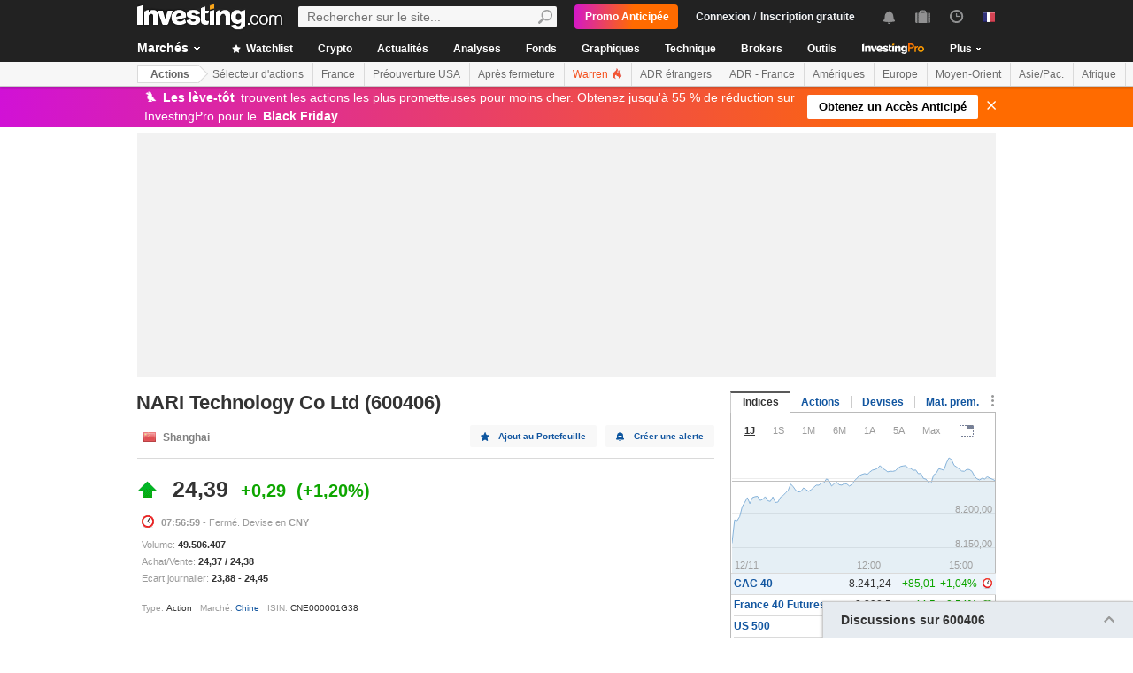

--- FILE ---
content_type: text/html; charset=UTF-8
request_url: https://fr.investing.com/equities/nari-tech-advanced-chart
body_size: 66402
content:
    <!DOCTYPE HTML>
    <html dir="ltr" xmlns="http://www.w3.org/1999/xhtml" xml:lang="fr" xmlns:schema="http://schema.org/" class="fr" lang="fr" geo="US">
    <head>
    	<link rel="dns-prefetch" href="https://i-invdn-com.investing.com" /> 
	<link rel="dns-prefetch" href="https://a-invdn-com.investing.com" />

	<link rel="preconnect" href="//si.education.investing.com" />
	<link rel="dns-prefetch" href="//si.education.investing.com" />
	<link rel="preconnect" href="//c.amazon-adsystem.com" />
	<link rel="dns-prefetch" href="//c.amazon-adsystem.com" />
        <script async src="https://securepubads.g.doubleclick.net/tag/js/gpt.js"></script>
    	    <script>
        // Load ToolSet hardcoded instead of from file
        /**
         * ToolSet (Investing Lib for DFP)
         */
        (()=>{
            let lcl = console.log,
                defineSlot = ({ defineSlot, sizes, adSlotDivID, middleDefinition, collapseDiv }, slotHolder) => {
                    if (!slotHolder.slots) {
                        slotHolder.slots = {};
                    }
                    if (collapseDiv && slot) {
                        slot.setCollapseEmptyDiv(...collapseDiv);
                    }
                    if (middleDefinition && slot) {
                        slot.defineSizeMapping(middleDefinition.reduce((acc, item) => acc.addSize(...item), window.googletag.sizeMapping()).build());
                    }
                                            slot.setTargeting('refresh_counter', '0');
                                        slotHolder.slots[defineSlot] = slot;

                    window.googletag.pubads().addEventListener('slotRenderEnded',
                        function(event) {
                            var element = document.getElementById(event.slot.getSlotElementId());
                            element.style.backgroundColor = null;
                        });
                },
                displaySlot = (containerId) => {
                    window.dfpSlots = window.dfpSlots || [];
                    window.dfpSlotFlag = window.dfpSlotFlag || [];
                    if(typeof window.dfpFlag !== 'undefined') {
                        window.googletag.cmd.push(() => window.googletag.display(containerId))
                    }
                    else {
                        window.dfpSlotFlag[containerId] = setInterval(() => {
                            if( typeof window.dfpFlag !== 'undefined') {
                                window.googletag.cmd.push(() => window.googletag.display(containerId))
                                clearInterval(window.dfpSlotFlag[containerId]);
                            }
                        }, 50);
                    }
                };


            window._ = {
                ADVERTISEMENT_HEIGHT: 25,
                MIN_AD_HEIGHT_CLOSE_BUTTON: 200,
                each: (obj, iterator) => {
                    if (typeof(obj) === 'object') {
                        for (let key in obj) {
                            iterator(obj[key], key);
                        }
                    } else {
                        obj.forEach(iterator);
                    }
                },
                setTargeting: (key, value) => {
                    window.googletag.pubads().setTargeting(key, value);
                },
                defineSlotPB: (settings) => defineSlot(settings, window.pbjs), // Both of these methods must be called
                defineSlot: (settings) => defineSlot(settings, window.googletag), // when globals are already available
                displaySlot,
                manageAd: (event) => {
                    if(_.isShowAdvertisementPrefix(event)){
                        _.showAdvertisementPrefix(event);
                    }
                    _.resizeContainer(event);
                    if(_.isShowCloseButton(event)){
                        _.showCloseElement(event);
                    }
                    if(event.slot.getSlotElementId() === 'div-gpt-ad-000000001-0' && !event.isEmpty){
                        document.querySelector(".js-sticky-footer-close").classList.remove("displayNoneImp");
                    }
                    //TODO: we need to find a better solution (use adunits.phpparent attrs) for sepcific ads
                    if (event.slot.getSlotElementId() === "div-gpt-ad-1541684394813-0") {
                        let buySellDiv = document.querySelector('.overViewBox .buySellDiv');
                        let hasVideoEl = document.querySelector('.overViewBox .has-video');
                        if (event.isEmpty) {
                            if(buySellDiv) {
                                buySellDiv.classList.add("displayNone");
                            }
                            if(hasVideoEl) {
                                hasVideoEl.classList.add('no-ad-loaded');
                            }
                        } else {
                            if(buySellDiv) {
                                buySellDiv.classList.remove('displayNone');
                            }
                            if(hasVideoEl) {
                                hasVideoEl.classList.remove('no-ad-loaded');
                            }
                        }
                    }
                    //remove adFree sales popup if no DFP content
                    if(event.slot.getSlotElementId() === 'dfpWrapper' && event.isEmpty){
                        document.querySelector('#adFreeSalePopup').remove();
                    }
                },
                showCloseElement: (event) => {
                    document.getElementById(event.slot.getSlotElementId()).nextElementSibling.classList.remove('opacityNone');
                },
                showAdvertisementPrefix: (event) => {
                    let dfpElement 			 = document.getElementById(event.slot.getSlotElementId());
                    let advertisementDiv = _.createAdvertisementPrefix(dfpElement.getAttribute('advertisementText'));
                    dfpElement.prepend(advertisementDiv);
                },
                createAdvertisementPrefix: (text) => {
                    let advertisementDiv     		= document.createElement('div');
                    let advertisementText 			= document.createElement('span');
                    advertisementDiv.className 		= "advertisement-header";
                    advertisementText.className 	= "text";
                    advertisementText.textContent 	= text;
                    advertisementDiv.append(advertisementText);
                    return advertisementDiv;
                },
                resizeContainer: (event) => {
                    if(event.isEmpty) {
                        return;
                    }
                    let el = document.getElementById(event.slot.getSlotElementId());
                    console.log('full event');
                    console.log(JSON.stringify(event));
					if(event.slot.getSlotElementId().includes("Billboard_Default")) {
						return;
					}
                    if(!event.isEmpty && parseInt(el.getAttribute('resize'))){
                        let advertisementHeight = 0;
                        if (_.isShowAdvertisementPrefix(event)) {
                            el.querySelector('.advertisement-header').style.width = event.size[0];
                            advertisementHeight = _.ADVERTISEMENT_HEIGHT;
                        }

                        // Sometimes, prebid send us size of [1,1] for the billboard, so we get the height of the banner manually from the div generated from the child (google div).
                        let billboardPrebidException = (event.slot.getSlotElementId().includes("Billboard_Default") && event.size[1] === 1 && el.childNodes[3].clientHeight > 1);
                        if(billboardPrebidException && el.style.height === "276px") { // if we got the bug but, we have the big base size, we stay like this.
                            console.log('bug of prebid is suppose to happen NOW')
                            return;
                        }
                        let newHeight = (billboardPrebidException) ? el.childNodes[3].clientHeight : event.size[1];
                        console.log('NEW HEIGHT');
                        console.log(event.size[1] === 1 && billboardPrebidException);
                        console.log('new size: '+ newHeight);
                        el.style.height = newHeight + advertisementHeight + 1 + 'px';
                        if (hasSomeParentTheClass(el, 'wideTopBanner')) {
                            let parents = document.querySelectorAll('.midHeader .wideTopBanner');
                            let parents_array = [...parents]; // convert to array
                            parents_array.forEach(div => {div.style.height = 'auto';});
                        }
                    }
                },
                isFu: obj => typeof(obj) === 'function',
                attachEvents: () => {
                    window.googletag.pubads().addEventListener('slotRenderEnded', (event) => {_.manageAd(event)});
                    let el = document.querySelector('.dfpCloseBtn');
                    if(el !== null) {
                        el.addEventListener('click', (event) => {
                            $(event.target).parent().hide();
                        });
                    }

                    let stickyEl = document.querySelector('.js-sticky-footer-close');
                    if(stickyEl !== null) {
                        stickyEl.addEventListener('click', (event) => {document.getElementById('sticky_footer').remove();});
                    }
                },
                isShowCloseButton: event => {

                    return !event.isEmpty && parseInt(document.getElementById(event.slot.getSlotElementId()).getAttribute('closeButton')) &&
                        event.size != null && event.size.length > 1 && event.size[1] >= _.MIN_AD_HEIGHT_CLOSE_BUTTON;
                },
                isShowAdvertisementPrefix: event => {

                    let advertisementText = document.getElementById(event.slot.getSlotElementId()).getAttribute('advertisementText');
                    return !event.isEmpty && (typeof advertisementText !== typeof undefined && advertisementText);
                },
            }

            window.getCookie = function (cname) {
                var name = cname + "=";
                var ca=document.cookie.split(";");
                for (var i=0; i<ca.length; i++) {
                    var c = ca[i];
                    while (c.charAt(0)==' ') c = c.substring(1);
                    if (c.indexOf(name) == 0) return c.substring(name.length, c.length);
                }
                return "";
            }
            window.hasSomeParentTheClass = function (element, classname) {
                if (element.className.split(' ').indexOf(classname)>=0) return true;
                return element.parentNode && hasSomeParentTheClass(element.parentNode, classname);
            }
        })();
    </script>
	

<script type="text/javascript">
    function OptanonWrapper() { }

    // temp for checks
    </script>
<style>
	.ot-floating-button {
		z-index:12 !important;
	}
</style>

    <script type="text/javascript">
        window.helpers = {
            'getCookie': function (k){var v="; "+document.cookie;var p=v.split("; "+k+"=");if(p.length===2)return p.pop().split(";").shift();else return null},
            'setCookie': function (k,v,d){var e='';if(typeof d!=='undefined'){var n=new Date;n.setTime(n.getTime()+864e5*d);e+=';expires="';e+=n.toGMTString();e+='"';}document.cookie=k+'='+v+';path=/' + e},
            'delCookie': function (k){document.cookie=k+'=;path=/;expires=-1'},
            'isNumber': function (n){return !isNaN(n)&&typeof n!==undefined&&n!==null&&n!==''},
            'removeClass': function (e,c){if(document.documentElement.classList){e.classList.remove(c);}else{var r=new RegExp('(^|\\s)'+c+'(\\s|$)', 'g');e.className=e.className.replace(r, c)}},
            'addClass': function (e,c){if(document.documentElement.classList){e.classList.add(c);}else{if(e.className.indexOf(c)<0){if((e.className!==''&&e.className.charAt[e.className.length-1]===' ')||e.className===''){e.className+=c}else{e.className+=' '+c}}}},
            'hasClass': function (e,c){if(document.documentElement.classList){e.classList.contains(c);}else{return e.className.indexOf(c)>=0}},
        };
    </script>

	<!-- v3 -->
<script>
    window.__imntz_debug = {mntz_js_load: true, mntz_bs_load: false, mntz_wp_load: false, mntz_ready: false, mntz_first_ad: false};
    function loadJsScript(url){
        let jsScript = document.createElement( 'script' );
        jsScript.async = true;
        jsScript.src = url;

        document.head.appendChild(jsScript);
    }

    var allKeyValue = {"Section":"equities","Sub_Section":"","Charts_Page":"no","Page_URL":"\/equities\/nari-tech-advanced-chart","Domain":"fr.investing.com","client_name":"legacy-desktop","smd":"dac0ed9d48221a0dca5aaa2139d16b12-1763018879","Crypto_Instrument":"No","user_has_watchlist":"0","session_number":"1","page_path":"fr.investing.com\/equities\/nari-tech-advanced-chart","page_path_level1":"Equities","page_path_level2":"Equities Overview","pair_id":"100598","udid":"dac0ed9d48221a0dca5aaa2139d16b12","edition_id":"5","Traffic_Type":"OG","redesign":"0","SectionInstrument":"Nari_Tech","SectionInstrument_Ticker":"600406","User_type":"Not_Logged_in"};
    window.isGDPR   = 0;
    window.isCCPA 	= 0;
    window.adFox 	= 0;
    window.headerBidding = 1;

    if (window.adFox === 1) { // loading AdFox (Yandex AdServer)
        var adServerLibrary = "https://yandex.ru/ads/system/context.js";
        var adServerUsed = "AdFox";
        window.yaContextCb = window.yaContextCb || []
    }
    else { // loading GPT
        var adServerLibrary = "https://securepubads.g.doubleclick.net/tag/js/gpt.js"
        var adServerUsed = "GPT";
    }
    var loadAds = false;
    const loadGpt = () => {
        loadAds = true;
		let gptScript = document.createElement( 'script' );
		gptScript.onload = function () {
			console.log(adServerUsed +  ' loaded');
		};
		gptScript.async = true;
		gptScript.src = adServerLibrary;

        // Load GPT Async
        if(adServerUsed !== "GPT") { // Load AdFox / Yandex
		    document.head.appendChild(gptScript);
        }
        else { // suppose to load GPT
            window.dfpSlots = window.dfpSlots || [];
            window.googletag = window.googletag || {};
            window.googletag.cmd = window.googletag.cmd || [];

            window.a892ffe2982c = {
                defineSlots: function () {
                    _.attachEvents();
                    _.each( allKeyValue, function (val, key) { _.setTargeting(key, val) });
                    _.each([], _.defineSlot);
                }
            }
                        window.googletag.cmd.push(function () {

                window.a892ffe2982c.defineSlots();
                //if is not gdpr compliant - get personal ads
                if (!window.isGDPR || (window.isGDPR && getCookie('CMP_CONSENT') === '1')) {
                    window.googletag.pubads().setRequestNonPersonalizedAds(0);
                }

                // ADX ccpa (optout - 1YYN) restricted data processing
                if( window.isCCPA && getCookie('usprivacy') === '1YYN')
                {
                    console.log('CCPA privacy restrict data processing');
                    window.googletag.pubads().setPrivacySettings({
                        'restrictDataProcessing': true
                    });
                }

                window.googletag.pubads().enableSingleRequest();
                window.googletag.enableServices();

                // Display slots after user consent.
                // for (let i = 0; i < window.dfpSlots.length; i++) {
                //     console.log('manual loop ' + window.dfpSlots[i]);
                //     window.googletag.display(window.dfpSlots[i]);
                // }
                window.dfpFlag = 1;
            })
                        if (window.headerBidding === 1) {
                window.imntz_analyticsTargetCpmEnabled = true;
                (function(w, d, e, u, p, a, m) {
                    w.__imntz = w.__imntz || {};
                    w.__imntz.queue = w.__imntz.queue || [];
                    w.__imntz.presetUrl = p;

                    a = d.createElement(e);
                    m = d.getElementsByTagName('script')[0];
                    a.async = true;
                    a.src = u;
                    m.parentNode.insertBefore(a, m);
                    setTimeout(() => {
                        dataLayer.push({
                                           event: 'mntz_timing',
                                           ...window.__imntz_debug
                                       });
                    }, 5000);
                    window.__imntz.queue.push(() => {
                        window.__imntz.api().setTargeting(allKeyValue);
                    });

                    window.__imntz.queue.push(() => {
                        window.__imntz.api().registerGoogleHook('slotRenderEnded', (adUnit, args) => {
                            var element = document.getElementById(args.slot.getSlotElementId());
                            element.style.backgroundColor = null;

                        });
                    });
                })(window, document, 'script', 'https://monetization.prod.invmed.co/bootstrap/bootstrap.min.js', 'https://si.education.investing.com/inv/v2/fr/config-desktop.leg.json');
            }
        }
    }

    if( window.isGDPR ){
        const consentSetInterval = setInterval(() => {
            if( typeof window.__tcfapi !== 'undefined' )
            {
                clearInterval(consentSetInterval);
                window.__tcfapi( 'addEventListener', 2, function( tcData,listenerSuccess )
                {
					if(listenerSuccess) {
						if( tcData && (tcData.eventStatus === 'tcloaded' || tcData.eventStatus === 'useractioncomplete') ) {
							var hasGoogleAdvertisingProductsConsent = tcData.vendor.consents[755] || false;
							// Check if the user gave Google Advertising Products consent (iab vendor 755)
							if(hasGoogleAdvertisingProductsConsent) {
								console.log("gpt loaded gdpr-ccpa")
								loadGpt();
							}
						}
                        if (window.imhb) {
                            window.imhb.queue.push(() => {
                                window.imhb.recheckConsent(); // Check for GDPR
                            });
                        }
					}
                })
            }

        }, 50);

    } else {
        if (window.isCCPA && window.imhb) {
            window.addEventListener("consent.onetrust", () => {
                // should update cookie usprivacy

                __uspapi("getUSPData", 1, (data, success) => {
                    if (window.imhb) {
                        window.imhb.recheckCCPAConsent();
                    }
                });
            });
        }
        loadGpt();
    }

    var adFoxSlots = adFoxSlots || [];
    function loadAdFoxSlot(slot, params) {
        adFoxSlots[slot] = { ...window.adFoxObj }
        adFoxSlots[slot].containerId = slot;
        adFoxSlots[slot].params = params;
        adFoxSlots[slot].onLoad = (function (){setWhiteBackground(slot)})
        if(slot === 'FP_RU_Sideblock_3_viewable' || slot === 'Sideblock_2_Default') {
            adFoxSlots[slot].lazyLoad = true;
        }
        console.log('loading ad Fox slot by func for slot '+slot)
        window.yaContextCb.push(()=>{Ya.adfoxCode.create(adFoxSlots[slot])})

    }
    
    let upacc = getCookie('upa');
    if(upacc !== null) {
        try{
            let upadec = JSON.parse(atob(decodeURIComponent(upacc)));
            allKeyValue = Object.assign(allKeyValue, upadec);
        } catch (e) { }
    }
      
    window.adFoxObj = {
        ownerId: 316703,
        // containerId: 'FP_RU_Billboard_Default',
        params: {},
        onLoad: function(data) { console.log('on adFox Load'); console.log(data) },
        onRender: function() {console.log('on adFox render');   },
        onError: function(error) { console.log('on adFox error'); console.log(error)  }
    };

    function setWhiteBackground(slotId)
    {
        let el = document.getElementById(slotId);
        if(el) {
            el.style.backgroundColor = 'white';
        }
    }

    function convertKeyValueToYandex(allKeyValue) {
        var KeyValueMapper = {
            puid1: "CID",
            puid2: "User_type",
            puid3: "smd",
            puid4: "Traffic_Type",
            puid5: "Section",
            puid6: "adsTest",
            puid7: "utm_source",
            puid8: "utm_campaign",
            puid9: "utm_medium",
            puid10: "utm_term",
            puid11: "utm_content",
            puid12: "pair_id",
            puid13: "newsID",
            puid14: "contentID",
            puid15: "GL_Ad_ID",
            puid16: "GL_Campaign_ID",
            puid17: "Crypto_Instrument",
            puid18: "Sub_Section",
            puid19: "SectionInstrument",
            puid20: "User_Id",
            puid21: "udid",
            puid22: "edition_id",
            puid23: "reg_days",
            puid24: "already_l",
            puid25: "b1",
            puid26: "b2",
            puid27: "b3",
            puid28: "b4",
            puid30: "user_has_watchlist",
            puid31: "studios_dfp"
        };
        allPuids = {};
        for (const key in KeyValueMapper) {
            if(allKeyValue.hasOwnProperty(KeyValueMapper[key])) {
                allPuids[key] = allKeyValue[KeyValueMapper[key]]
            }
        }
        return allPuids;
    }
    var allPuids = convertKeyValueToYandex(allKeyValue)

    // Update adFox Obj with Puids
    Object.assign(adFoxObj.params, allPuids);

    // Load Yandex ads refresher
    var thisWindow = window;
    var IDLE_INTERVAL = 5 * 60 * 1000; // 5 minutes
    thisWindow.lastUserRefreshTimestamp = Date.now()
    if(window.adFox === 1) {
        thisWindow.addEventListener("focus", function(){
            refreshAdFoxAds();
        })
    }

    function refreshAdFoxAds(){
        var currentTime = Date.now();
        if(currentTime >= thisWindow.lastUserRefreshTimestamp + IDLE_INTERVAL) {
            console.log("Refreshing only viewable Ad Fox ads");
            Ya.adfoxCode.reload(null, {onlyIfWasVisible: true});
        }
        else {
            // console.log("not yet")
        }
        thisWindow.lastUserRefreshTimestamp = Date.now()
    }

    var googletagGA = window.helpers.getCookie('_ga');

    if (googletagGA) {
        allKeyValue.CID = googletagGA.substr(6);
    }

    // todo: change the screen width logic and move it from here to separate task
    var screenWidthForAds= screen.width || 1366,
        screenWidthValue,
        adBreakPoints = [1336,1440,1920];

    if (screenWidthForAds < adBreakPoints[0]){ screenWidthValue = 'small' }
    else if (screenWidthForAds >= adBreakPoints[0] && screenWidthForAds <= adBreakPoints[1]) {
        screenWidthValue = 'medium'
    }
    else if (screenWidthForAds > adBreakPoints[1]) {
        screenWidthValue = 'big'
    }

    allKeyValue.screen_width = screenWidthValue;
</script>

<script type="text/javascript">
    const urlParams = new Proxy(new URLSearchParams(window.location.search), {
        get: (searchParams, prop) => searchParams.get(prop),
    });
    // Get the value of "some_key" in eg "https://example.com/?some_key=some_value"
    startTnbTracking = function() {
        if( window.$ ) {
            window.googletag = window.googletag || {};
            var googleTagLoaded = setInterval((function () {
                if (window.googletag && googletag.pubadsReady) {
                    //Listen to slotRenderEnded to enable billboard closing functionality
                    window.googletag.pubads().addEventListener("slotRenderEnded", function (event) {
                        if(event.slot.getSlotElementId().toUpperCase().indexOf("TNB") !== -1) {
                            sessionStorage.setItem(event.slot.getSlotElementId(), JSON.stringify(event.lineItemId));
                        }
                    });
                    clearInterval(googleTagLoaded);
                }
            }), 50);
            $(window).blur(function(e){
                if(
                    document.activeElement
                    && document.activeElement.tagName == 'IFRAME'
                    && document.activeElement.id.indexOf("google") !== -1
                    && document.activeElement.id.toUpperCase().indexOf("TNB") !== -1
                ){
                    var lineItemId = sessionStorage.getItem(document?.activeElement?.parentElement?.parentElement.id);
                    $(window).focus();
                    var iframeId = document?.activeElement?.id;
                    // remove 'google_ads_iframe_' from the beginning and '_0' from the end
                    var adUnitPath = iframeId?.slice(18, iframeId?.length - 2);

                    var obj = {
                        event_name_cd:         "click_on_tnb_button",
                        GA_event_category:     "Trade Now Button",
                        GA_event_action:       "tnb button clicked",
                        GA_event_label:        lineItemId + "-" + adUnitPath,
                        action_cd:             "click",
                        object:                "button",
                        event_cd_description1: "last paid source",
                        event_cd_value1:       getCookie('lastPaidSource'),
                        event_cd_description2: "click id",
                        event_cd_value2:       getCookie('lastPaidSourceClickId'),
                        event_cd_description3: "campaign id",
                        event_cd_value3:       getCookie('lastPaidSourceCampaignId')
                    }
                    addGtmToGAEvent(obj);
                }
            });
            getClickId = function () {
                if (!!urlParams.gclid) {
                    return urlParams.gclid;
                }
                if (!!urlParams.msclkid) {
                    return urlParams.msclkid;
                }
                if (!!urlParams.fbclid) {
                    return urlParams.fbclid;
                }
                if (!!urlParams.click_id) {
                    return urlParams.click_id;
                }
            }
            setLastPaidSourceCookies = function () {
                if (!!getClickId() && !!urlParams.utm_source) {

                    setCookie('lastPaidSource', urlParams.utm_source, 30, '/', '.investing.com');
                    setCookie('lastPaidSourceClickId', getClickId(), 30, '/', '.investing.com');
                    setCookie('lastPaidSourceCampaignId', urlParams.utm_campaign, 30, '/', '.investing.com');
                }
            }
            $(function(){
                setLastPaidSourceCookies();
            });
        } else {
            window.setTimeout( startTnbTracking, 50 );
        }
    }
    startTnbTracking();
</script>
    
    <title>NARI Technology Co Ltd (600406) Graphique détaillé</title>
	
<link rel="canonical" href="https://fr.investing.com/equities/nari-tech-advanced-chart" />
<link rel="alternate" hreflang="x-default" href="https://www.investing.com/equities/nari-tech-advanced-chart" />
<link rel="alternate" hreflang="en-us" href="https://www.investing.com/equities/nari-tech-advanced-chart" />
<link rel="alternate" hreflang="he-il" href="https://il.investing.com/equities/nari-tech-advanced-chart" />
<link rel="alternate" hreflang="ar" href="https://sa.investing.com/equities/nari-tech-advanced-chart" />
<link rel="alternate" hreflang="es" href="https://es.investing.com/equities/nari-tech-advanced-chart" />
<link rel="alternate" hreflang="fr" href="https://fr.investing.com/equities/nari-tech-advanced-chart" />
<link rel="alternate" hreflang="zh-cn" href="https://cn.investing.com/equities/nari-tech-advanced-chart" />
<link rel="alternate" hreflang="ru" href="https://ru.investing.com/equities/nari-tech-advanced-chart" />
<link rel="alternate" hreflang="de" href="https://de.investing.com/equities/nari-tech-advanced-chart" />
<link rel="alternate" hreflang="it" href="https://it.investing.com/equities/nari-tech-advanced-chart" />
<link rel="alternate" hreflang="tr-tr" href="https://tr.investing.com/equities/nari-tech-advanced-chart" />
<link rel="alternate" hreflang="ja" href="https://jp.investing.com/equities/nari-tech-advanced-chart" />
<link rel="alternate" hreflang="pt" href="https://br.investing.com/equities/nari-tech-advanced-chart" />
<link rel="alternate" hreflang="sv-se" href="https://se.investing.com/equities/nari-tech-advanced-chart" />
<link rel="alternate" hreflang="el" href="https://gr.investing.com/equities/nari-tech-advanced-chart" />
<link rel="alternate" hreflang="pl" href="https://pl.investing.com/equities/nari-tech-advanced-chart" />
<link rel="alternate" hreflang="nl" href="https://nl.investing.com/equities/nari-tech-advanced-chart" />
<link rel="alternate" hreflang="fi" href="https://fi.investing.com/equities/nari-tech-advanced-chart" />
<link rel="alternate" hreflang="ko-kr" href="https://kr.investing.com/equities/nari-tech-advanced-chart" />
<link rel="alternate" hreflang="es-mx" href="https://mx.investing.com/equities/nari-tech-advanced-chart" />
<link rel="alternate" hreflang="pt-pt" href="https://pt.investing.com/equities/nari-tech-advanced-chart" />
<link rel="alternate" hreflang="en-gb" href="https://uk.investing.com/equities/nari-tech-advanced-chart" />
<link rel="alternate" hreflang="vi-vn" href="https://vn.investing.com/equities/nari-tech-advanced-chart" />
<link rel="alternate" hreflang="th-th" href="https://th.investing.com/equities/nari-tech-advanced-chart" />
<link rel="alternate" hreflang="id-id" href="https://id.investing.com/equities/nari-tech-advanced-chart" />
<link rel="alternate" hreflang="zh-hk" href="https://hk.investing.com/equities/nari-tech-advanced-chart" />
<link rel="alternate" hreflang="en-in" href="https://in.investing.com/equities/nari-tech-advanced-chart" />
<link rel="alternate" hreflang="ms" href="https://ms.investing.com/equities/nari-tech-advanced-chart" />
<link rel="alternate" hreflang="en-ca" href="https://ca.investing.com/equities/nari-tech-advanced-chart" />
<link rel="alternate" hreflang="en-au" href="https://au.investing.com/equities/nari-tech-advanced-chart" />
<link rel="alternate" hreflang="en-za" href="https://za.investing.com/equities/nari-tech-advanced-chart" />
<link rel="alternate" hreflang="hi" href="https://hi.investing.com/equities/nari-tech-advanced-chart" />
<link rel="alternate" hreflang="en-ng" href="https://ng.investing.com/equities/nari-tech-advanced-chart" />
<link rel="alternate" hreflang="en-ph" href="https://ph.investing.com/equities/nari-tech-advanced-chart" />


<meta name="twitter:card" content="summary" />
<meta name="twitter:site" content="@InvestingFrance" />
<meta name="twitter:title" content="NARI Technology Co Ltd (600406) Graphique d&eacute;taill&eacute;" />
<meta name="twitter:description" content="Acc&eacute;dez instantan&eacute;ment au graphique avanc&eacute; gratuit et en direct de NARI Technology Co Ltd." />
<meta name="twitter:image" content="https://i-invdn-com.investing.com/redesign/images/seo/investing_300X300.png" />
<meta property="og:title" content="NARI Technology Co Ltd (600406) Graphique d&eacute;taill&eacute;" />
<meta property="og:description" content="Acc&eacute;dez instantan&eacute;ment au graphique avanc&eacute; gratuit et en direct de NARI Technology Co Ltd." />
<meta property="og:type" content="website" />
<meta property="og:url" content="https://fr.investing.com/equities/nari-tech-advanced-chart" />
<meta property="og:image" content="https://i-invdn-com.investing.com/redesign/images/seo/investing_300X300.png" />
<meta property="og:site_name" content="Investing.com France" />
<meta property="og:locale" content="fr_FR" />



    <meta http-equiv="X-UA-Compatible" content="IE=edge">

    <!-- Standard favicon -->
    <link rel="icon" href="/favicon.ico" type="image/x-icon">

    <!-- PNG favicons -->
    <link rel="icon" type="image/png" sizes="16x16" href="/favicon-16x16.png">
    <link rel="icon" type="image/png" sizes="32x32" href="/favicon-32x32.png">
    <link rel="icon" type="image/png" sizes="48x48" href="/favicon-48x48.png">

    <!-- iOS (Apple Touch Icons) -->
    <link rel="apple-touch-icon" sizes="180x180" href="/apple-touch-icon.png">
    <meta name="apple-mobile-web-app-capable" content="yes">
    <meta name="apple-mobile-web-app-title" content="Investing.com">

    <!-- Theme color -->
    <meta name="theme-color" content="#222222">

    <meta name="viewport" content="width=device-width, initial-scale=1.0, maximum-scale=1.0, user-scalable=no">
    <meta http-equiv="content-type" content="text/html; charset=utf-8">
    <meta http-equiv="content-language" content="fr">
	<link rel="alternate" media="only screen and (max-width: 640px)" href="https://m.fr.investing.com/equities/nari-tech-advanced-chart">    <meta name="description" content="Accédez instantanément au graphique avancé gratuit et en direct de NARI Technology Co Ltd.">
    <meta http-equiv="pragma" content="no-cache">
	<meta name="baidu_ssp_verify" content="867e13c8aeefe44c96c098634fb27ffe">        <meta name="google-site-verification" content="DTRxWXB3vjNUsTCPICWo9yzZmIllylXYkRevEXo7szg">
			
	
	
	
    <!-- css -->
			            <link rel="stylesheet" href="https://i-invdn-com.investing.com/css/mainOldMin_v3b.css" type="text/css">
			                <link rel="stylesheet" href="https://i-invdn-com.investing.com/css/newMainCssMin_v80v.css" type="text/css">
					

	        <link href="https://i-invdn-com.investing.com/css/printContent_v10.css" media="print" rel="stylesheet" type="text/css" />
	

	    <!-- css -->

    <!-- js -->
    <script type="text/javascript">
        var domainId = "5";
        window.CDN_URL = "https://i-invdn-com.investing.com";
    </script>
    <script src="https://accounts.google.com/gsi/client" async defer></script>
    <script src="https://i-invdn-com.investing.com/js/jquery-6.4.9.04.min.js"></script>
	<script type="text/javascript" src="https://i-invdn-com.investing.com/js/n/notifications-1.03.min.js" ></script>
<script type="text/javascript" src="https://i-invdn-com.investing.com/js/lazysizes.min.js" async></script>
<script type="text/javascript" src="https://i-invdn-com.investing.com/js/n/utils-0.16.min.js" ></script>
<script type="text/javascript" src="https://i-invdn-com.investing.com/js/main-1.17.360.min.js" ></script>
<script type="text/javascript" src="https://i-invdn-com.investing.com/js/comments-7.77.min.js" ></script>
    <!-- Forces IE6,IE7 to understand PSEUDO CLASSES :after and :before (add before: " "; after: " "; to CSS) -->
    <!--[if (gte IE 6)&(lte IE 7)]>
<script src="https://i-invdn-com.investing.com/js/jquery.pseudo-1.1.min.js"></script>
<![endif]-->
    <!--Global variables for JavaScript-->
    <script type="text/javascript">
        window.login_url = '/members-admin/login';
		        window.close_word = 'Fermer';
        window.lightbox_image = 'Image';
        window.lightbox_from = 'de';
		        var FP = {
            global  : {
                _defaultDomain  : 'fr.investing.com',
                _textAlign      : 'left'
            }
        };
        var userType;
        var userSupportedType ;
    </script>
    <!--Global variables for JavaScript-->
	    <!-- js -->


	    <script type="text/javascript">
        /* Modernizr 2.0.6 (Custom Build) | MIT & BSD
		 * Build: http://www.modernizr.com/download/#-csstransitions-iepp-cssclasses-testprop-testallprops-domprefixes
		 */
        window.Modernizr=function(a,b,c){function A(a,b){var c=a.charAt(0).toUpperCase()+a.substr(1),d=(a+" "+n.join(c+" ")+c).split(" ");return z(d,b)}function z(a,b){for(var d in a)if(k[a[d]]!==c)return b=="pfx"?a[d]:!0;return!1}function y(a,b){return!!~(""+a).indexOf(b)}function x(a,b){return typeof a===b}function w(a,b){return v(prefixes.join(a+";")+(b||""))}function v(a){k.cssText=a}var d="2.0.6",e={},f=!0,g=b.documentElement,h=b.head||b.getElementsByTagName("head")[0],i="modernizr",j=b.createElement(i),k=j.style,l,m=Object.prototype.toString,n="Webkit Moz O ms Khtml".split(" "),o={},p={},q={},r=[],s,t={}.hasOwnProperty,u;!x(t,c)&&!x(t.call,c)?u=function(a,b){return t.call(a,b)}:u=function(a,b){return b in a&&x(a.constructor.prototype[b],c)},o.csstransitions=function(){return A("transitionProperty")};for(var B in o)u(o,B)&&(s=B.toLowerCase(),e[s]=o[B](),r.push((e[s]?"":"no-")+s));v(""),j=l=null,a.attachEvent&&function(){var a=b.createElement("div");a.innerHTML="<elem></elem>";return a.childNodes.length!==1}()&&function(a,b){function s(a){var b=-1;while(++b<g)a.createElement(f[b])}a.iepp=a.iepp||{};var d=a.iepp,e=d.html5elements||"abbr|article|aside|audio|canvas|datalist|details|figcaption|figure|footer|header|hgroup|mark|meter|nav|output|progress|section|summary|time|video",f=e.split("|"),g=f.length,h=new RegExp("(^|\\s)("+e+")","gi"),i=new RegExp("<(/*)("+e+")","gi"),j=/^\s*[\{\}]\s*$/,k=new RegExp("(^|[^\\n]*?\\s)("+e+")([^\\n]*)({[\\n\\w\\W]*?})","gi"),l=b.createDocumentFragment(),m=b.documentElement,n=m.firstChild,o=b.createElement("body"),p=b.createElement("style"),q=/print|all/,r;d.getCSS=function(a,b){if(a+""===c)return"";var e=-1,f=a.length,g,h=[];while(++e<f){g=a[e];if(g.disabled)continue;b=g.media||b,q.test(b)&&h.push(d.getCSS(g.imports,b),g.cssText),b="all"}return h.join("")},d.parseCSS=function(a){var b=[],c;while((c=k.exec(a))!=null)b.push(((j.exec(c[1])?"\n":c[1])+c[2]+c[3]).replace(h,"$1.iepp_$2")+c[4]);return b.join("\n")},d.writeHTML=function(){var a=-1;r=r||b.body;while(++a<g){var c=b.getElementsByTagName(f[a]),d=c.length,e=-1;while(++e<d)c[e].className.indexOf("iepp_")<0&&(c[e].className+=" iepp_"+f[a])}l.appendChild(r),m.appendChild(o),o.className=r.className,o.id=r.id,o.innerHTML=r.innerHTML.replace(i,"<$1font")},d._beforePrint=function(){p.styleSheet.cssText=d.parseCSS(d.getCSS(b.styleSheets,"all")),d.writeHTML()},d.restoreHTML=function(){o.innerHTML="",m.removeChild(o),m.appendChild(r)},d._afterPrint=function(){d.restoreHTML(),p.styleSheet.cssText=""},s(b),s(l);d.disablePP||(n.insertBefore(p,n.firstChild),p.media="print",p.className="iepp-printshim",a.attachEvent("onbeforeprint",d._beforePrint),a.attachEvent("onafterprint",d._afterPrint))}(a,b),e._version=d,e._domPrefixes=n,e.testProp=function(a){return z([a])},e.testAllProps=A,g.className=g.className.replace(/\bno-js\b/,"")+(f?" js "+r.join(" "):"");return e}(this,this.document);
        window.ie = (function(){var undef,v = 3,div = document.createElement('div'),all = div.getElementsByTagName('i');while (div.innerHTML = '<!--[if gt IE ' + (++v) + ']><i></i><![endif]-->',all[0]);return v > 4 ? v : undef;}());
    </script>

    <!-- TEMP -->

    <style>
        .googleContentRec {display:inline-block;width:650px;height:300px;}

    </style>

    <style>
        /* INPUTS OVERWRITES */
        .combineSearchBox {border:1px solid #737373;} /* overwrite main css */
        .combineSearchBox.newInput.inputTextBox, .portfolioSearch .newInput.inputTextBox  {padding:0;}
    </style>

	    <!--[if (IE 8)|(IE 9)]>
<link rel="stylesheet" type="text/css" href="https://i-invdn-com.investing.com/css/ie8-9main_v2b.css">
<![endif]-->
    <!--[if IE 8]>
<link rel="stylesheet" type="text/css" href="https://i-invdn-com.investing.com/css/ie8main_v2a.css">
<![endif]-->
    <!--[if IE 7]>
<link rel="stylesheet" type="text/css" href="https://i-invdn-com.investing.com/css/ie7main_v1i.css">
<![endif]-->

		
	    <style>
        .MainTableDirectory .HeadTitlesRow TH {text-align:center; font-weight:bold;}
    </style>
	
    <style>
        .openTbl TH.icon {text-align:center;}         .openTbl TH.icon SPAN {position:relative; top:2px;}
    </style>
	    <script>
        var oldIE = false, explorerEight = false ,explorerNine = false, sponsoredArticle;
    </script>
    <!--[if lte IE 7]>
	<script>
		oldIE = true;
	</script>
	<![endif]-->
    <!--[if (IE 8)]>
	<script>
		explorerEight = true;
	</script>
	<![endif]-->
    <!--[if (IE 9)]>
	<script>
		explorerNine = true;
	</script>
	<![endif]-->
	
	<script>var a2bcd2bd756dca85312a640712c8d35="3a664e7b09710488a22750f654238b7b";</script>
<script data-obct type="text/javascript">
    /** DO NOT MODIFY THIS CODE**/
    !function(_window, _document) {
        var OB_ADV_ID='00d807ecaf50797b1d395f73b69546fffe';
        if (_window.obApi) {var toArray = function(object) {return Object.prototype.toString.call(object) === '[object Array]' ? object : [object];};_window.obApi.marketerId = toArray(_window.obApi.marketerId).concat(toArray(OB_ADV_ID));return;}
        var api = _window.obApi = function() {api.dispatch ? api.dispatch.apply(api, arguments) : api.queue.push(arguments);};api.version = '1.1';api.loaded = true;api.marketerId = OB_ADV_ID;api.queue = [];var tag = _document.createElement('script');tag.async = true;tag.src = '//amplify.outbrain.com/cp/obtp.js';tag.type = 'text/javascript';var script = _document.getElementsByTagName('script')[0];script.parentNode.insertBefore(tag, script);}(window, document);
    obApi('track', 'PAGE_VIEW');
</script><script></script>    <!-- JIRA SWAT-64 -->
    <script type="text/javascript">
        window.pubsubDebugData = {
            dfp:{
                iframes:[],
                scripts:[]
            },
            code:{
                scripts:[]
            }
        };

        function sendPrimisEventToPubSub(params)
        {
            $.ajax({
                url: "/pubsub/Service/message",
                type:'POST',
                data: params
            });
        }

        function getSekindoParamsFromDFPScript()
        {
            var sekindoParams = {};
            var iframes = $('body').find('iframe');
            for (var i = 0; i < iframes.length; i++) {
                window.pubsubDebugData.dfp.iframes[i] = iframes[i].id;
                if(iframes[i].id && (iframes[i].id.indexOf('_video_') !== -1)){
                    var scripts = iframes[i].contentWindow.document.getElementsByTagName("script");
                    for (var q = 0; q < scripts.length; q++) {
                        window.pubsubDebugData.dfp.scripts[i] = scripts[q].src;
                        if (scripts[q].src && (scripts[q].src.indexOf('https://live.sekindo.com/live/liveView.php') !== -1)) {
                            var url = new URL(scripts[q].src);
                            var queryParams = new URLSearchParams(url.search);
                            if(queryParams.get('s') && queryParams.get('vp_template')){
                                sekindoParams.media_placement_id = queryParams.get('s');
                                sekindoParams.vp_template = queryParams.get('vp_template');
                                sekindoParams.delivery_system = 'dfp';
                                break;
                            }
                        }
                    }
                }
            }

            return sekindoParams;
        }

        function getSekindoParamsFromCodeScript()
        {
            var params = {};
            var scripts = $('body').find('script');
            for (var i = 0; i < scripts.length; i++) {
                window.pubsubDebugData.code.scripts[i] = scripts[i].src;
                if (scripts[i].src && (scripts[i].src.indexOf('https://live.sekindo.com/live/liveView.php') !== -1)) {
                    var url = new URL(scripts[i].src)
                    var queryParams = new URLSearchParams(url.search);
                    if(queryParams.get('s') && queryParams.get('vp_template')){
                        params.media_placement_id = queryParams.get('s');
                        params.vp_template = queryParams.get('vp_template');
                        params.delivery_system = 'code';
                        break;
                    }
                }
            }

            return params;
        }

        window.addEventListener('primisPlayerInit', function (e) {
            var player = e.detail;

            /**
             * Ad started event
             */
            player.addEventListener('adStarted', function (val){
                var sekindoParams = getSekindoParamsFromDFPScript();
                if($.isEmptyObject(sekindoParams)){
                    sekindoParams = getSekindoParamsFromCodeScript();
                }

                cb_params = {};
                cb_params.impValue = val.impValue;
                cb_params.servingFee = val.servingFee;
                sekindoParams.cb_params = cb_params;
                sekindoParams.event_type = 'adStarted';
                sekindoParams.debug = window.pubsubDebugData;

                sendPrimisEventToPubSub(sekindoParams);
            });

            /**
             * Video Start event
             */
            player.addEventListener('videoStart', function (val){
                console.log('Playing video: ' + val.title);
            });
        });

        function pushExtraDataToDataLayer(data = {}) {
            window.dataLayerExtraData = window.dataLayerExtraData || {};
            Object.assign(window.dataLayerExtraData, data);
        }

        (function(w,d,s,l,i){w[l]=w[l]||[];w[l].push({'gtm.start':
                new Date().getTime(),event:'gtm.js'});var f=d.getElementsByTagName(s)[0],
            j=d.createElement(s),dl=l!='dataLayer'?'&l='+l:'';j.async=true;j.src=
            'https://www.googletagmanager.com/gtm.js?id='+i+dl;f.parentNode.insertBefore(j,f);
        })(window,document,'script','dataLayer','GTM-PGT3R3D');

    </script>
    <!--START Digioh Low Impact Javascript-->
    <script async type='text/javascript' src='https://promos.investing.com/w37htfhcq2/vendor/9a63d23b-49c1-4335-b698-e7f3ab10af6c/lightbox_speed.js'></script>
    <!--END Digioh Low Impact Javascript-->
</head>
    <body class="takeover dfpTakeovers " >
    
		<!-- Google Tag Manager (noscript) POC new GA4 -->
    <noscript>
        <iframe src='https://www.googletagmanager.com/ns.html?id=GTM-PGT3R3D'
                height='0' width='0' style='display:none;visibility:hidden'>
        </iframe>
    </noscript>
		<!--  v1.0.2  -->
    <script>
        function handleCredentialResponse(response) {
            var formdata = {
                gsi_token: response.credential
            };

            authFormDataAppend(formdata);
            if(
                response.select_by == 'user'
                || response.select_by == 'fedcm'
                || (
                    typeof response.clientId === "undefined"
                    && typeof response.client_id === "undefined"
                )
            ) {
                window.setEntryPoint('google one tap');
            }
            jQuery.ajax({
                url : '/members-admin/auth/signInUpBySocialGPlus',
                type: 'POST',
                dataType: 'json',
                data : formdata,
                success : function(data) {
                    window.authHandler(data);
                },
                async : false
            });
        };
        // TODO: put env PROD env on deployment 606447380154-9825jtap5as2sm0f868m536j6v8ptgo7.apps.googleusercontent.com
        window.onload = function () {
            google.accounts.id.initialize({
                client_id: '606447380154-9825jtap5as2sm0f868m536j6v8ptgo7.apps.googleusercontent.com',
                callback: handleCredentialResponse
            });
                            google.accounts.id.prompt();
			        };
    </script>

    <!--    Load Apple Sign In Lib-->
        <script type="text/javascript" src="https://appleid.cdn-apple.com/appleauth/static/jsapi/appleid/1/fr_FR/appleid.auth.js"></script>
	<script type="text/javascript">
function initApple() {
    AppleID.auth.init({
    clientId : 'com.investing.app.client',
    scope : 'name email',
    redirectURI : 'https://fr.investing.com/members-admin/auth/signInUpBySocialApple',
    nonce : '[NONCE]',
    usePopup : true});
}

function loadAppleCredentialHandlers() {
    document.addEventListener('AppleIDSignInOnSuccess', (event) => {
        var userData = {};
        if(event.detail.user) {
            if(event.detail.user.name !== undefined) {
                userData.firstname = event.detail.user.name.firstName || "";
                userData.lastname = event.detail.user.name.lastName || "";
            }
            userData.email = event.detail.user.email || "";
        }

        var formData = {
            token: event.detail.authorization.id_token,
            additionalInfo: userData || ''
        };

        authFormDataAppend(formData);

        jQuery.ajax({
            url : 'https://fr.investing.com/members-admin/auth/signInUpBySocialApple',
            type: 'POST',
            dataType: 'json',
            data : formData,
            success : function(data) {
                window.authHandler(data);
            },
            async : false
        });
    });
}
</script><div id="appleid-signin" style="display: none; cursor: pointer;" data-border-radius="0" data-color="white" data-width="247" data-label-position="57" data-mode="left-align" data-logo-size="large" data-height="32" data-border="true" data-type="continue"></div>

<script>
    loadAppleCredentialHandlers();
    initApple();
</script>
    <script>
     
	            dataLayer.push({"instrument_id":"100598"});
	    
        function addGtmToGAEvent(gtmToGaEvent = {}) {
            gtmToGaEvent.event = "GTM event to GA";
            dataLayer.push(gtmToGaEvent);
        }

        function addGtmGenericEvent(genericEvent = {}) {
            genericEvent.event = "genericEvent";
            dataLayer.push(genericEvent);
        }
    </script>

    <script>
    (function(i,s,o,g,r,a,m){i['GoogleAnalyticsObject']=r;i[r]=i[r]||function(){
    (i[r].q=i[r].q||[]).push(arguments)},i[r].l=1*new Date();a=s.createElement(o),
    m=s.getElementsByTagName(o)[0];a.async=1;a.src=g;m.parentNode.insertBefore(a,m)
    })(window,document,'script','//www.google-analytics.com/analytics.js','ga');
    </script>

                <script>
                $(function() {
                    var mutationObserver = new MutationObserver(function(mutations) {
                        mutations.forEach(function(mutation) {
                            if (mutation.attributeName === "class") {
                                if($('header').hasClass('switchHeader')) {
                                    $('.wrapper').addClass('hidden_navBar');
                                } else {
                                    $('.wrapper').removeClass('hidden_navBar');
                                }
                            }
                        });
                    });
                    mutationObserver.observe($('header')[0], {
                        attributes: true
                    });

                });
            </script>
    
    <div id="sideNotificationZone" class="sideNotificationZone">
        <div class="floatingAlertWrapper alertWrapper js-notification-item displayNone">
            <div class="alertNotifIcon"><span class="js-icon"></span></div>
            <div class="alertNotifData">
                <a class="alertDataTitle js-title"></a>
                <span class="alertDataDetails js-small-text"></span>
            </div>
            <a data-tooltip="Gérer mes alertes" class="js-manage-alerts gearIconSmall genToolTip oneliner reverseToolTip"></a>
            <span class="alertCloseIconSmall js-close"></span>
        </div>
    </div>

    <div class="breakingNews">
        <div class="floatingAlertWrapper">
            <span class="breakingNewsTitle bold">Dernière minute</span>
            <span class="breakingNewsText js-breaking-news-content"></span>
        </div>
        <span class="closeIcon js-close"></span>
    </div>

    <div class="generalOverlay js-general-overlay displayNone"></div>
    <div class="secondaryOverlay js-general-overlay displayNone"></div>

    <script>
        $('.js-general-overlay').on('click', $.stopProp);
    </script>
                            <div class="earAdvWrapper">
                    <div class="earAdv left"></div>
                </div>
            
    <div class="wrapper">
        
<header class="">
    	
<!-- topBar -->
<div class="topBar">
	<div class="topBarInnerWrapper">
					<a href="/" class="topBarLogo">
									<img src="https://i-invdn-com.investing.com/logos/investing-com-logo-2022.png" alt="Investing.com - Premier Portail Financier" width="166" height="38" class="investingLogo">
							</a>
					<div id="topBarPopup" load="topBarSpinner"></div>
		<div class="js-search-overlay topSearchOverlay displayNone"></div>
<div class="searchDiv newSearchDiv js-main-search-wrapper">
	<div class="searchBoxContainer topBarSearch topBarInputSelected" >
	    <input autocomplete='off' type="text" class="searchText arial_12 lightgrayFont js-main-search-bar" value="" placeholder="Rechercher sur le site...">
		<label class="searchGlassIcon js-magnifying-glass-icon">&nbsp;</label>
		<i class="cssSpinner"></i>
	</div>

    <div class="js-results-dialog displayNone">
        <div class="js-query-results newSearch_topBar newSearch_topBarResults displayNone">
	        <div class="searchMain">
		        <div class="js-query-quotes-header textBox groupHeader searchPopup_results">
			        <a class="js-quote-header-link">Cotations</a>
			        <div class="js-quote-types-dropdown newSearchSelect selectWrap">
				        <a class="newBtnDropdown noHover">
                            <span class="js-dropdown-text-input inputDropDown">Tous types d’instruments</span>
					        <i class="bottunImageDoubleArrow buttonWhiteImageDownArrow"></i>
				        </a>

			            <ul class="dropdownBtnList displayNone js-quote-types-dropdown-ul">
			            <li data-value='all'>Tous types d’instruments</li><li data-value='indice'>Indices</li><li data-value='equities'>Actions</li><li data-value='etf'>ETF</li><li data-value='fund'>Fonds</li><li data-value='commodity'>Mat. prem.</li><li data-value='currency'>Devises</li><li data-value='crypto'>Crypto</li><li data-value='bond'>Oblig.</li><li data-value='certificate'>Certificats</li>			            </ul>
			        </div>
		        </div>

		        <div class="js-scrollable-results-wrapper newResultsContainer">
			        <div class="js-table-results tableWrapper"></div>
		        </div>

	            <!-- NO RESULTS -->
	            <div class="js-query-no-results noResults displayNone">
	                <i class="searchNoResultsNew"></i>
	                <p class="lighterGrayFont">Merci d'essayer une autre recherche</p>
	            </div>

	            <div class="searchResultsFooter">
		            <i class="blueSearchGlassIcon middle"></i>
		            <a class="js-footer-link" href="/">Rechercher sur le site:&nbsp;<span class="js-footer-link-text bold"></span></a>
	            </div>
	        </div>
	        <div class="js-right-side-results searchAside"></div>
        </div>

        <div class="js-default-search-results newSearch_topBar">
	        <div class="searchMain js-main-group-results"></div>
	        <div class="searchAside">
		        <div class="searchAside_item">

			        <a class="asideTitle" href="/news/most-popular-news">
				        <div class="js-search-ga-header groupHeader" ga-label="Popular News">Actualités les plus populaires</div>
				        <span class="js-search-ga-more" ga-label="Popular News - More">Voir plus</span>
			        </a>
			        <div class="js-search-ga-items articles mediumTitle1" ga-label="Popular News - Article"><article class="js-article-item articleItem     "  data-id="3143674"  >
    <a  href="/news/stock-market-news/fautil-acheter-laction-totalenergies-maintenant--3143674" class="img" ><img class="lazyload" data-src="https://i-invdn-com.investing.com/news/moved_small-LYNXMPEI190A0_L.jpg" alt="Faut-il acheter l’action TotalEnergies maintenant ?"    ></a>	<div class="textDiv">
							<a  href="/news/stock-market-news/fautil-acheter-laction-totalenergies-maintenant--3143674" title="" class="title" >Faut-il acheter l’action TotalEnergies maintenant ?</a>
	                        			</div>
	<div class="clear"></div>
</article><article class="js-article-item articleItem     "  data-id="3144473"  >
    <a  href="/news/stock-market-news/records-du-cac-40--ces-actions-de-lindice-sont-les-meilleures-pour-en-profiter-3144473" class="img" ><img class="lazyload" data-src="https://i-invdn-com.investing.com/news/moved_small-LYNXMPEKBI0W6_L.jpg" alt="Records du CAC 40 : Ces actions de l’indice sont les meilleures pour en profiter"    ></a>	<div class="textDiv">
							<a  href="/news/stock-market-news/records-du-cac-40--ces-actions-de-lindice-sont-les-meilleures-pour-en-profiter-3144473" title="" class="title" >Records du CAC 40 : Ces actions de l’indice sont les meilleures pour en profiter</a>
	                        			</div>
	<div class="clear"></div>
</article><article class="js-article-item articleItem     "  data-id="3143515"  >
    <a  href="/news/stock-market-news/laction-energetique-europeenne-la-plus-sousevaluee-selon-bank-of-america-3143515" class="img" ><img class="lazyload" data-src="https://i-invdn-com.investing.com/news/Crudeoil_150x108_S_1629278488.jpg" alt="L’action énergétique européenne la plus sous-évaluée selon Bank of America"    ></a>	<div class="textDiv">
							<a  href="/news/stock-market-news/laction-energetique-europeenne-la-plus-sousevaluee-selon-bank-of-america-3143515" title="" class="title" >L’action énergétique européenne la plus sous-évaluée selon Bank of America</a>
	                        			</div>
	<div class="clear"></div>
</article></div>
		        </div>
						        <div class="searchAside_item js-popular-analysis-wrapper">

			        <a class="asideTitle" href="/analysis/most-popular-analysis">
				        <div class="js-search-ga-header groupHeader" ga-label="Popular Analysis">Analyses les plus populaires</div>
				        <span class="js-search-ga-more" ga-label="Popular Analysis - More">Voir plus</span>
			        </a>
			        <div class="js-search-ga-items articles smallTitle1 analysisImg js-popular-analysis-items" ga-label="Popular Analysis - Article"><article class="js-article-item articleItem     "  data-id="200454342"  >
    <a  href="/analysis/les-big-techs-senvolent--10-actions-us-en-deroute-pretes-pour-un-rebond-explosif-200454342" class="img" ><img class="lazyload" data-src="https://d5-invdn-com.investing.com/company_logo/6f7094ec68edb7deb8ce88847f1fc0fe.jpg" alt="Les Big Techs s’envolent : 10 actions US en déroute prêtes pour un rebond explosif"    ></a>	<div class="textDiv">
							<a  href="/analysis/les-big-techs-senvolent--10-actions-us-en-deroute-pretes-pour-un-rebond-explosif-200454342" title="" class="title" >Les Big Techs s’envolent : 10 actions US en déroute prêtes pour un rebond explosif</a>
	                        			</div>
	<div class="clear"></div>
</article><article class="js-article-item articleItem     "  data-id="200454318"  >
    <a  href="/analysis/ibm-surpasse-nvidia-en-termes-de-performance-2025-lia-reveille-la-bluechip-200454318" class="img" ><img class="lazyload" data-src="https://d1-invdn-com.investing.com/company_logo/1829b520baee6dad24587b34c6b22dc7.jpg" alt="IBM surpasse Nvidia en termes de performance 2025, l’IA réveille la Blue-Chip"    ></a>	<div class="textDiv">
							<a  href="/analysis/ibm-surpasse-nvidia-en-termes-de-performance-2025-lia-reveille-la-bluechip-200454318" title="" class="title" >IBM surpasse Nvidia en termes de performance 2025, l’IA réveille la Blue-Chip</a>
	                        			</div>
	<div class="clear"></div>
</article><article class="js-article-item articleItem     "  data-id="200454340"  >
    <a  href="/analysis/lor-enregistre-des-afflux-records-alors-que-le-socialisme-arrive-a-newyork-200454340" class="img" ><img class="lazyload" data-src="https://d1-invdn-com.investing.com/company_logo/32346_1335849519.jpg" alt="L’Or enregistre des afflux records alors que le socialisme arrive à New-York"    ></a>	<div class="textDiv">
							<a  href="/analysis/lor-enregistre-des-afflux-records-alors-que-le-socialisme-arrive-a-newyork-200454340" title="" class="title" >L’Or enregistre des afflux records alors que le socialisme arrive à New-York</a>
	                        			</div>
	<div class="clear"></div>
</article></div>
		        </div>
					        </div>

        </div>



    </div>

    <!--Templates-->

    <!--
        Group Templates
    -->
    <!--Quote group template-->
    <div class="js-group-template textBox displayNone">
        <div class="js-group-title groupHeader"></div>
        <div class="js-group-results newResultsContainer">
        </div>
    </div>

    <!--News items group template-->
    <div class="js-news-items-group-template searchAside_item displayNone">
        <a class="asideTitle js-group-more-link">
            <div class="js-group-title groupHeader"></div>
            <span>Voir plus</span>
        </a>
        <div class="js-group-results articles smallTitle1 analysisImg"></div>
    </div>

    <!--
        Row Templates
    -->
    <!--Quote row template-->
    <a class="row js-quote-row-template js-quote-item displayNone">
        <span class="first flag"><i class="ceFlags middle js-quote-item-flag"></i></span>
        <span class="second js-quote-item-symbol symbolName"></span>
        <span class="third js-quote-item-name"></span>
        <span class="fourth typeExchange js-quote-item-type"></span>
    </a>

    <!--News row template-->
    <article class="js-news-item-template articleItem displayNone">
        <a href="/" class="js-news-item-link">
            <img class="js-news-item-img" src="https://d1-invdn-com.investing.com/company_logo/d01b563261bcf223986f7ac222680343.jpg">
            <div class="js-news-item-name textDiv"></div>
        </a>
    </article>

    <div class="js-tool-item-template displayNone">
        <a class="js-tool-item-link eventsAndTools">
            <span class="js-tool-item-name"></span>
        </a>
    </div>
</div>

<script type="text/javascript">
	window.topBarSearchData = {
		texts: {
			recentSearchText: 'Mes recherches récentes',
			popularSearchText: 'Recherches les plus populaires',
            newsSearchText: 'Actualités',
            analysisSearchText: 'Analyses',
            economicEventsSearchText: 'Evénements économiques',
            toolsSearchText: 'Outils et Sections',
			authorsSearchText: 'Auteurs',
			webinarsSearchText: 'Webinaires'
		},
		popularSearches: [{"pairId":"68","link":"\/currencies\/xau-usd","symbol":"XAU\/USD","name":"Cours de l\u2019or Dollar am\u00e9ricain","flag":"gold","type":"Devise","ci":"242"},{"pairId":"45073","link":"\/etfs\/direxion-dly-semiconductor-bull-3x","symbol":"SOXL","name":"Direxion Daily Semiconductor Bull 3X Shares","flag":"USA","type":"ETF - NYSE","ci":"5"},{"pairId":"1057391","link":"\/indices\/investing.com-btc-usd","symbol":"BTC\/USD","name":"Bitcoin","flag":"bitcoin","type":"Indice - Investing.com","ci":"241"},{"pairId":"6497","link":"\/equities\/nvidia-corp","symbol":"NVDA","name":"NVIDIA Corporation","flag":"USA","type":"Action - NASDAQ","ci":"5"},{"pairId":"13994","link":"\/equities\/tesla-motors","symbol":"TSLA","name":"Tesla Inc","flag":"USA","type":"Action - NASDAQ","ci":"5"}]	};
</script>		<div class="topBarTools">

      
        <a
            href="/pro/pricing"
            title="Promo Anticipée"
            target="_blank"
            onClick="trackInvestingProTopBarIconClick('/pro/pricing')"
            style="border-radius: 4px;display:flex;height: 16px;padding: 6px 10px 6px 12px;align-items:center;align-self:center;flex:0 0 auto;text-decoration:none !important;margin-left:20px;font-size: 12px;font-style:normal;font-weight:600;background: linear-gradient(274deg, #FF6B00 43.15%, #C800FF 115.54%);color:#FFFFFF;"
        >
            Promo Anticipée        </a>

      
      <script type="text/javascript">
          function trackInvestingProTopBarIconClick(link) {
              var referralComponent = 'navbar_icon';
              if (window.localStorage && window.localStorage.setItem)
                  window.localStorage.setItem('investing.referralComponent', referralComponent);

              addGtmGenericEvent({
                  referral_component: referralComponent,
                  event_name:         "click_on_investing_pro_premium_hook"
              });
          }
      </script>

			<span id="userAccount" class="topBarUserAvatar js-open-auth-trigger-inside" data-page-type="topBar">
					<div class="topBarText"><a onclick="overlay.overlayLogin();" href="javascript:void(0);" class="login bold" data-reg_ep="top bar sign in">Connexion</a>/<a onclick="overlay.overlayRegister(); topBarPopup.trackTopBarGAEvent('Sign Up')" href="javascript:void(0);" class="register bold" data-reg_ep="top bar free sign up">Inscription gratuite</a></div>			</span>

				                <span id="topBarAlertCenterBtn" class="topBarIconWrap">
		                <i class="topBarAlertsIcon"></i><i class="topBarAlertBadge js-badge arial_10 displayNone">0</i></span>
			<div class="newSigninPopup tooltipPopup displayNone js-top-bar-signin-popup bigArrowTopbar js-open-auth-trigger-inside">
	<div class="header js-header">Alertes récentes</div>
	<div class="content">
		<span class="signinIcon js-icon"></span>
		<div class="signInText js-explain-text">Inscrivez-vous pour créer des alertes relatives aux instruments, 
aux événements économiques et au contenu publié par vos auteurs préférés</div>
		<a href="javascript:void(0);" onClick="overlay.overlayRegister();" id="signUPBtn" class="newButton orange reg_ep_el">Inscription gratuite</a>		<div class="align_center">Vous avez déjà un compte ? <a href="javascript:overlay.overlayLogin();" class="bold reg_ep_el sign_in_link">Connexion</a></div>
	</div>
</div>	                <span id="portfolioTopBarBtn" class="topBarIconWrap">
		                <i class="topBarPortfolioIcon"></i></span>
				                <span id="topBarMarketBtn" class="topBarIconWrap">
		                <i class="topBarWorldMarketsIcon"></i></span>
			
			<div class="langSelect inlineblock">
				<div id="langSelect" class="inlineblock pointer" onmouseover="$('#editionContainer').fadeOut('fast'); flagsDropDown.render();" onmouseout="flagsDropDown.render();"><span class="ceFlags France middle inlineblock"></span></div>
				<div id="TopFlagsContainer" class="tooltipPopup countrySelPopup bigArrowTopbar noHeader displayNone" onmouseover="flagsDropDown.render();" onmouseout="flagsDropDown.render();">
					<div class="content">
						<ul><li><a href="https://www.investing.com" onclick="ga('allSitesTracker.send', 'event', 'Edition Redirect Popup', 'Users Choice', 'Redirect to www.investing.com'); setTimeout('document.location = \'https://www.investing.com\'', 500);return false;"><span class="ceFlags USA"></span>English (USA)</a></li><li><a href="https://ru.investing.com" onclick="ga('allSitesTracker.send', 'event', 'Edition Redirect Popup', 'Users Choice', 'Redirect to ru.investing.com'); setTimeout('document.location = \'https://ru.investing.com\'', 500);return false;"><span class="ceFlags Russian_Federation"></span>Русский</a></li><li><a href="https://uk.investing.com" onclick="ga('allSitesTracker.send', 'event', 'Edition Redirect Popup', 'Users Choice', 'Redirect to uk.investing.com'); setTimeout('document.location = \'https://uk.investing.com\'', 500);return false;"><span class="ceFlags UK"></span>English (UK)</a></li><li><a href="https://tr.investing.com" onclick="ga('allSitesTracker.send', 'event', 'Edition Redirect Popup', 'Users Choice', 'Redirect to tr.investing.com'); setTimeout('document.location = \'https://tr.investing.com\'', 500);return false;"><span class="ceFlags Turkey"></span>Türkçe</a></li><li><a href="https://in.investing.com" onclick="ga('allSitesTracker.send', 'event', 'Edition Redirect Popup', 'Users Choice', 'Redirect to in.investing.com'); setTimeout('document.location = \'https://in.investing.com\'', 500);return false;"><span class="ceFlags India"></span>English (India)</a></li><li><a href="https://sa.investing.com" onclick="ga('allSitesTracker.send', 'event', 'Edition Redirect Popup', 'Users Choice', 'Redirect to sa.investing.com'); setTimeout('document.location = \'https://sa.investing.com\'', 500);return false;"><span class="ceFlags Saudi_Arabia"></span>‏العربية‏</a></li><li><a href="https://ca.investing.com" onclick="ga('allSitesTracker.send', 'event', 'Edition Redirect Popup', 'Users Choice', 'Redirect to ca.investing.com'); setTimeout('document.location = \'https://ca.investing.com\'', 500);return false;"><span class="ceFlags Canada"></span>English (Canada)</a></li><li><a href="https://gr.investing.com" onclick="ga('allSitesTracker.send', 'event', 'Edition Redirect Popup', 'Users Choice', 'Redirect to gr.investing.com'); setTimeout('document.location = \'https://gr.investing.com\'', 500);return false;"><span class="ceFlags Greece"></span>Ελληνικά</a></li><li><a href="https://au.investing.com" onclick="ga('allSitesTracker.send', 'event', 'Edition Redirect Popup', 'Users Choice', 'Redirect to au.investing.com'); setTimeout('document.location = \'https://au.investing.com\'', 500);return false;"><span class="ceFlags Australia"></span>English (Australia)</a></li><li><a href="https://se.investing.com" onclick="ga('allSitesTracker.send', 'event', 'Edition Redirect Popup', 'Users Choice', 'Redirect to se.investing.com'); setTimeout('document.location = \'https://se.investing.com\'', 500);return false;"><span class="ceFlags Sweden"></span>Svenska</a></li><li><a href="https://za.investing.com" onclick="ga('allSitesTracker.send', 'event', 'Edition Redirect Popup', 'Users Choice', 'Redirect to za.investing.com'); setTimeout('document.location = \'https://za.investing.com\'', 500);return false;"><span class="ceFlags South_Africa"></span>English (South Africa)</a></li><li><a href="https://fi.investing.com" onclick="ga('allSitesTracker.send', 'event', 'Edition Redirect Popup', 'Users Choice', 'Redirect to fi.investing.com'); setTimeout('document.location = \'https://fi.investing.com\'', 500);return false;"><span class="ceFlags Finland"></span>Suomi</a></li><li><a href="https://ph.investing.com" onclick="ga('allSitesTracker.send', 'event', 'Edition Redirect Popup', 'Users Choice', 'Redirect to ph.investing.com'); setTimeout('document.location = \'https://ph.investing.com\'', 500);return false;"><span class="ceFlags Philippines"></span>English (Philippines)</a></li><li><a href="https://il.investing.com" onclick="ga('allSitesTracker.send', 'event', 'Edition Redirect Popup', 'Users Choice', 'Redirect to il.investing.com'); setTimeout('document.location = \'https://il.investing.com\'', 500);return false;"><span class="ceFlags Israel"></span>עברית</a></li><li><a href="https://ng.investing.com" onclick="ga('allSitesTracker.send', 'event', 'Edition Redirect Popup', 'Users Choice', 'Redirect to ng.investing.com'); setTimeout('document.location = \'https://ng.investing.com\'', 500);return false;"><span class="ceFlags Nigeria"></span>English (Nigeria)</a></li><li><a href="https://jp.investing.com" onclick="ga('allSitesTracker.send', 'event', 'Edition Redirect Popup', 'Users Choice', 'Redirect to jp.investing.com'); setTimeout('document.location = \'https://jp.investing.com\'', 500);return false;"><span class="ceFlags Japan"></span>日本語</a></li><li><a href="https://de.investing.com" onclick="ga('allSitesTracker.send', 'event', 'Edition Redirect Popup', 'Users Choice', 'Redirect to de.investing.com'); setTimeout('document.location = \'https://de.investing.com\'', 500);return false;"><span class="ceFlags Germany"></span>Deutsch</a></li><li><a href="https://kr.investing.com" onclick="ga('allSitesTracker.send', 'event', 'Edition Redirect Popup', 'Users Choice', 'Redirect to kr.investing.com'); setTimeout('document.location = \'https://kr.investing.com\'', 500);return false;"><span class="ceFlags South_Korea"></span>한국어</a></li><li><a href="https://es.investing.com" onclick="ga('allSitesTracker.send', 'event', 'Edition Redirect Popup', 'Users Choice', 'Redirect to es.investing.com'); setTimeout('document.location = \'https://es.investing.com\'', 500);return false;"><span class="ceFlags Spain"></span>Español (España)</a></li><li><a href="https://cn.investing.com" onclick="ga('allSitesTracker.send', 'event', 'Edition Redirect Popup', 'Users Choice', 'Redirect to cn.investing.com'); setTimeout('document.location = \'https://cn.investing.com\'', 500);return false;"><span class="ceFlags China"></span>简体中文</a></li><li><a href="https://mx.investing.com" onclick="ga('allSitesTracker.send', 'event', 'Edition Redirect Popup', 'Users Choice', 'Redirect to mx.investing.com'); setTimeout('document.location = \'https://mx.investing.com\'', 500);return false;"><span class="ceFlags Mexico"></span>Español (México)</a></li><li><a href="https://hk.investing.com" onclick="ga('allSitesTracker.send', 'event', 'Edition Redirect Popup', 'Users Choice', 'Redirect to hk.investing.com'); setTimeout('document.location = \'https://hk.investing.com\'', 500);return false;"><span class="ceFlags Hong_Kong"></span>繁體中文</a></li><li><a href="https://it.investing.com" onclick="ga('allSitesTracker.send', 'event', 'Edition Redirect Popup', 'Users Choice', 'Redirect to it.investing.com'); setTimeout('document.location = \'https://it.investing.com\'', 500);return false;"><span class="ceFlags Italy"></span>Italiano</a></li><li><a href="https://id.investing.com" onclick="ga('allSitesTracker.send', 'event', 'Edition Redirect Popup', 'Users Choice', 'Redirect to id.investing.com'); setTimeout('document.location = \'https://id.investing.com\'', 500);return false;"><span class="ceFlags Indonesia"></span>Bahasa Indonesia</a></li><li><a href="https://nl.investing.com" onclick="ga('allSitesTracker.send', 'event', 'Edition Redirect Popup', 'Users Choice', 'Redirect to nl.investing.com'); setTimeout('document.location = \'https://nl.investing.com\'', 500);return false;"><span class="ceFlags Netherlands"></span>Nederlands</a></li><li><a href="https://ms.investing.com" onclick="ga('allSitesTracker.send', 'event', 'Edition Redirect Popup', 'Users Choice', 'Redirect to ms.investing.com'); setTimeout('document.location = \'https://ms.investing.com\'', 500);return false;"><span class="ceFlags Malaysia"></span>Bahasa Melayu</a></li><li><a href="https://pt.investing.com" onclick="ga('allSitesTracker.send', 'event', 'Edition Redirect Popup', 'Users Choice', 'Redirect to pt.investing.com'); setTimeout('document.location = \'https://pt.investing.com\'', 500);return false;"><span class="ceFlags Portugal"></span>Português (Portugal)</a></li><li><a href="https://th.investing.com" onclick="ga('allSitesTracker.send', 'event', 'Edition Redirect Popup', 'Users Choice', 'Redirect to th.investing.com'); setTimeout('document.location = \'https://th.investing.com\'', 500);return false;"><span class="ceFlags Thailand"></span>ไทย</a></li><li><a href="https://pl.investing.com" onclick="ga('allSitesTracker.send', 'event', 'Edition Redirect Popup', 'Users Choice', 'Redirect to pl.investing.com'); setTimeout('document.location = \'https://pl.investing.com\'', 500);return false;"><span class="ceFlags Poland"></span>Polski</a></li><li><a href="https://vn.investing.com" onclick="ga('allSitesTracker.send', 'event', 'Edition Redirect Popup', 'Users Choice', 'Redirect to vn.investing.com'); setTimeout('document.location = \'https://vn.investing.com\'', 500);return false;"><span class="ceFlags Vietnam"></span>Tiếng Việt</a></li><li><a href="https://br.investing.com" onclick="ga('allSitesTracker.send', 'event', 'Edition Redirect Popup', 'Users Choice', 'Redirect to br.investing.com'); setTimeout('document.location = \'https://br.investing.com\'', 500);return false;"><span class="ceFlags Brazil"></span>Português (Brasil)</a></li><li><a href="https://hi.investing.com" onclick="ga('allSitesTracker.send', 'event', 'Edition Redirect Popup', 'Users Choice', 'Redirect to hi.investing.com'); setTimeout('document.location = \'https://hi.investing.com\'', 500);return false;"><span class="ceFlags India"></span>हिंदी</a></li></ul>					</div>
				</div>
				<!-- GEO POPUP -->
				<div class="topBarTableBox chooseEdition tooltipPopup bigArrowTopbar " id="topAlertBarContainer" style="display:none;">
    <div class="popupInnerWrapper">
        <div class="header"><span><i class="ceFlags "></i></span><span class="chooseEditionHeaderText"></span><a href="javascript:void(0);" class="bugCloseIcon" onclick="postponeEdition(14, 'Click on X')"></a> </div>
        <div class="content">
                    </div>
        <div class="topPortfolioFooter">
            <a href="javascript:void(0);" onClick="postponeEdition(14, 'No Thanks')" alt="" class="newBtn LightGray noIcon"></a><a href="javascript:void(0);" onClick='setEdition("" , "")' alt="" class="newBtn LightGray noIcon"></a>        </div>
    </div>
</div>
<script type="text/javascript">
    function setEdition(target, d_p) {
        // set cookie for default edition
        //document.cookie ="myEdition="+target+"; expires=Fri, 1 Jan 2038 01:23:45 GMT; path=/";
        if(!d_p) d_p = 'http';
        var days=90;
        var date = new Date();
        date.setTime(date.getTime()+(days*24*60*60*1000));
        var expires = "; expires="+date.toGMTString();
        var currentTime = (new Date).getTime();
        document.cookie = "editionPostpone="+currentTime+expires+"; path=/";

        ga('allSitesTracker.send', 'event', 'Edition Redirect Popup', 'System Recommend', 'Redirect to '+target+'.investing.com');
		setTimeout('document.location = "'+d_p+'://'+ target +'.investing.com?ref=www"', 500);
	}

    function postponeEdition(days, reason) {
        if (days!=14) days=1;
        //$('#editionLoading').removeClass("displayNone").addClass("inlineblock");
        // set cookie for days not to show bar again
        //change time from 7 days to 14 (2 weeks), Gil Palikaras, JIRA-26314
        var date = new Date();
        date.setTime(date.getTime()+(days*24*60*60*1000));
        var expires = "; expires="+date.toGMTString();
        var currentTime = (new Date).getTime();
        document.cookie = "editionPostpone="+currentTime+expires+"; path=/";
        closeTopAlert();
        ga('allSitesTracker.send', 'event', 'Edition Redirect Popup', 'System Recommend', reason);
    }
    function closeTopAlert(){
        $('#topAlertBarContainer').fadeOut('fast');
    }

    $(document).ready (function(){
                var timer = setInterval(function() {
            if ($('#mainPopUpBannerDIV').is( ":hidden" )==true) {
                clearInterval(timer);
                //openTopAlert(2000);
            }
        }, 200);
            });
</script>				<!-- /GEO POPUP -->
			</div>
		</div>
	</div>
	<!-- /topBarInnerWrapper -->
</div><!-- /topBar -->

<script type="text/javascript">

	loader([{
		type: 'component', value: 'Translate'
	}]).ready(function(Translate) {
		Translate
			.setDictionary('TopBarAlertsSignInPopup', {
				'popupHeader': 'Alertes récentes',
				'notLoggedInText': "Inscrivez-vous pour cr\u00e9er des alertes relatives aux instruments, \naux \u00e9v\u00e9nements \u00e9conomiques et au contenu publi\u00e9 par vos auteurs pr\u00e9f\u00e9r\u00e9s",
				'iconClasses': 'signinIcon',
				'popupClasses': 'topBarAlertsSignInPopup'
			})
			.setDictionary('TopBarPortfolioSignInPopup', {
				'popupHeader': 'Portefeuille',
				'notLoggedInText': "Inscrivez-vous pour cr\u00e9er et g\u00e9rer vos Watchlists et vos titres gr\u00e2ce au Portefeuille Investing.com",
				'iconClasses': 'signinIconPortfolio',
				'popupClasses': 'topBarPortfolioBox'
			});
	})
</script>


<div id="navBar" class="navBar">
    <nav id="navMenu" class="navMenuWrapper">
        <ul class="navMenuUL">
            <li>
                <a href="/markets/" class="nav">Marchés</a>
                <ul class="subMenuNav">
                    <li class="row"><!--firstRow-->
            <a href="/indices/">Indices</a>
            <div class="navBarDropDown"  >
    <ul class="main"  >
        
                        <li><a class=" "  href="/indices/france-indices" >Indices France</a></li>
                        <li><a class=" "  href="/indices/major-indices" >Principaux Indices</a></li>
                        <li><a class=" "  href="/indices/world-indices" >Indices nationaux</a></li>
                        <li><a class=" "  href="/indices/global-indices" >Indices mondiaux</a></li>
                        <li><a class=" "  href="/indices/indices-futures" >Indices Futures</a></li>
                        <li><a class=" "  href="/indices/indices-cfds" >Indices CFDs</a></li>    </ul>
    <ul class="popular"  >
                                                <li><a href="/indices/france-40-futures" >France 40</a></li>
                                                            <li><a href="/indices/france-40-components" >CAC 40 Composition</a></li>
                                                            <li><a href="/indices/france-40" >CAC 40</a></li>
                                                            <li><a href="/indices/us-spx-500" >S&P 500</a></li>
                                                            <li><a href="/indices/us-30" >Dow Jones</a></li>
                                                            <li><a href="/indices/germany-30" >DAX</a></li>
                                                            <li><a href="/indices/bel-20" >BEL 20</a></li>
                                                            <li><a href="/indices/s-p-tsx-composite" >Indice TSX</a></li>
                                                            <li><a href="/indices/switzerland-20" >SMI Index</a></li>
                        </ul>
</div>        </li>
                            <li class="row"><!--firstRow-->
            <a href="/equities/">Actions</a>
            <div class="navBarDropDown"  >
    <ul class="main"  >
        
                        <li><a class=" "  href="/stock-screener/" >Sélecteur d'actions</a></li>
                        <li><a class=" "  href="/equities/trending-stocks" >Actions les plus suivies</a></li>
                        <li><a class=" "  href="/equities/france" >France</a></li>
                        <li><a class=" "  href="/equities/europe" >Europe</a></li>
                        <li><a class=" "  href="/equities/pre-market" >Préouverture USA</a></li>
                        <li><a class=" "  href="/equities/after-hours" >Après fermeture</a></li>
                        <li><a class=" "  href="/equities/americas" >Amériques</a></li>
                        <li><a class=" "  href="/equities/52-week-high" >Plus haut 52 semaines</a></li>
                        <li><a class=" "  href="/equities/52-week-low" >Plus bas 52 semaines</a></li>
                        <li><a class=" "  href="/equities/most-active-stocks" >Les plus actifs</a></li>
                        <li><a class=" "  href="/equities/top-stock-gainers" >Top Hausses</a></li>
                        <li><a class=" "  href="/equities/top-stock-losers" >Top Baisses</a></li>
                        <li><a class=" "  href="/equities/most-undervalued" >Actions sous-évaluées</a></li>
                        <li><a class=" "  href="/equities/most-overvalued" >Actions surévaluées</a></li>    </ul>
    <ul class="popular"  >
                                                <li><a href="/equities/facebook-inc" >Meta Platforms</a></li>
                                                            <li><a href="/equities/vallourec" >Vallourec</a></li>
                                                            <li><a href="/equities/avanquest-software" >Claranova</a></li>
                                                            <li><a href="/equities/ccg-veritas" >Viridien DRC</a></li>
                                                            <li><a href="/equities/pharco-d" >Pharming Group</a></li>
                                                            <li><a href="/equities/total" >TotalEnergies SE</a></li>
                                                            <li><a href="/equities/air-liquide" >Air Liquide</a></li>
                                                            <li><a href="/equities/edf" >Electricité de France</a></li>
                                                            <li><a href="/equities/solutions-30-s" >Solutions 30</a></li>
                                                            <li><a href="/equities/air-france---klm" >Air France - KLM SA</a></li>
                                                            <li><a href="/equities/amazon-com-inc" >Amazon.com</a></li>
                                                            <li><a href="/equities/tesla-motors" >Tesla</a></li>
                                                            <li><a href="/equities/alibaba" >Alibaba ADR</a></li>
                                                            <li><a href="/equities/apple-computer-inc" >Apple</a></li>
                        </ul>
</div>        </li>
                            <li class="row"><!--firstRow-->
            <a href="/crypto/">Crypto-monnaies</a>
            <div class="navBarDropDown"  >
    <ul class="main"  >
        
                        <li><a class=" "  href="/crypto/currencies" >Toutes les crypto-monnaies</a></li>
                        <li><a class=" "  href="/crypto/currency-pairs" >Paires de crypto-monnaie</a></li>
                        <li><a class=" "  href="/crypto/ico-calendar" >Calendrier des ICO</a></li>
                        <li><a class=" "  href="/brokers/cryptocurrency-brokers/" >Brokers de crypto-monnaie</a></li>
                        <li><a class=" "  href="/crypto/bitcoin" >Bitcoin</a></li>
                        <li><a class=" "  href="/crypto/ethereum" >Ethereum</a></li>
                        <li><a class=" "  href="/crypto/xrp" >XRP</a></li>
                        <li><a class=" "  href="/crypto/litecoin" >Litecoin</a></li>
                        <li><a class=" "  href="/crypto/dogecoin" >Dogecoin</a></li>
                        <li><a class=" "  href="/crypto/solana" >Solana</a></li>
                        <li><a class=" "  href="/crypto/cardano" >Cardano</a></li>
                        <li><a class=" "  href="/crypto/official-trump" >OFFICIAL TRUMP</a></li>
                        <li><a class=" "  href="/currency-converter/?tag=Cryptocurrency" >Convertisseur de devises</a></li>    </ul>
    <ul class="popular"  >
                                                <li><a href="/crypto/bitcoin/btc-usd" >BTC/USD</a></li>
                                                            <li><a href="/crypto/bitcoin/btc-eur" >BTC/EUR</a></li>
                                                            <li><a href="/crypto/xrp/xrp-eur" >XRP/EUR</a></li>
                                                            <li><a href="/crypto/xrp/xrp-usd" >XRP/USD</a></li>
                                                            <li><a href="/crypto/ethereum/eth-eur" >ETH/EUR</a></li>
                                                            <li><a href="/crypto/ethereum/eth-usd" >ETH/USD</a></li>
                                                            <li><a href="/crypto/litecoin/ltc-eur" >LTC/EUR</a></li>
                                                            <li><a href="/crypto/dogecoin/doge-usd" >DOGE/USD</a></li>
                                                            <li><a href="/crypto/shiba-inu/shib-usd" >SHIB/USD</a></li>
                                                            <li><a href="/crypto/bitcoin/bitcoin-futures" >Futures sur Bitcoin du CME</a></li>
                                                            <li><a href="/crypto/bitcoin/cboe-bitcoin-futures" >Futures sur Bitcoin du CBOE</a></li>
                        </ul>
</div>        </li>
                            <li class="row"><!--firstRow-->
            <a href="/currencies/">Forex</a>
            <div class="navBarDropDown"  >
    <ul class="main"  >
        
                        <li><a class=" "  href="/currencies/single-currency-crosses" >Cross de devises</a></li>
                        <li><a class=" "  href="/currencies/streaming-forex-rates-majors" >Devises Majeures</a></li>
                        <li><a class=" "  href="/currencies/us-dollar-index" >Indice du Dollar</a></li>
                        <li><a class=" "  href="/currencies/gbp-usd" >GBP/USD</a></li>
                        <li><a class=" "  href="/currencies/usd-cad" >USD/CAD</a></li>
                        <li><a class=" "  href="/currencies/usd-jpy" >USD/JPY</a></li>
                        <li><a class=" "  href="/currencies/eur-gbp" >EUR/GBP</a></li>
                        <li><a class=" "  href="/currencies/eur-jpy" >EUR/JPY</a></li>
                        <li><a class=" "  href="/currencies/eur-cad" >EUR/CAD</a></li>    </ul>
    <ul class="popular"  >
                                                <li><a href="/currencies/eur-usd" >EUR/USD</a></li>
                                                            <li><a href="/currencies/eur-chf" >EUR/CHF</a></li>
                                                            <li><a href="/currencies/usd-rub" >USD/RUB</a></li>
                                                            <li><a href="/currencies/eur-rub" >EUR/RUB</a></li>
                        </ul>
</div>        </li>
                            <li class="row"><!--firstRow-->
            <a href="/commodities/">Mat. premières</a>
            <div class="navBarDropDown"  >
    <ul class="main"  >
        
                        <li><a class=" "  href="/commodities/real-time-futures" >Matières Premières</a></li>
                        <li><a class=" "  href="/commodities/metals" >Métaux</a></li>
                        <li><a class=" "  href="/commodities/softs" >Softs</a></li>
                        <li><a class=" "  href="/commodities/meats" >Viandes</a></li>
                        <li><a class=" "  href="/commodities/energy" >Energies</a></li>
                        <li><a class=" "  href="/commodities/grains" >Céréales</a></li>
                        <li><a class=" "  href="/indices/commodities-indices" >Indices de matières premières</a></li>    </ul>
    <ul class="popular"  >
                                                <li><a href="/commodities/brent-oil" >Pétrole Brent</a></li>
                                                            <li><a href="/commodities/crude-oil" >Pétrole brut WTI</a></li>
                                                            <li><a href="/commodities/gold" >Or</a></li>
                                                            <li><a href="/commodities/london-gas-oil" >Gasoil Londres</a></li>
                                                            <li><a href="/commodities/natural-gas" >Gaz naturel</a></li>
                                                            <li><a href="/commodities/nickel" >Nickel</a></li>
                                                            <li><a href="/commodities/silver" >Argent</a></li>
                        </ul>
</div>        </li>
                            <li class="row"><!--firstRow-->
            <a href="/rates-bonds/">Obligations</a>
            <div class="navBarDropDown"  >
    <ul class="main"  >
        
                        <li><a class=" "  href="/rates-bonds/financial-futures" >Futures financiers</a></li>
                        <li><a class=" "  href="/rates-bonds/world-government-bonds" >Obligations d'Etat</a></li>
                        <li><a class=" "  href="/rates-bonds/government-bond-spreads" >Spreads d'obligations</a></li>
                        <li><a class=" "  href="/rates-bonds/forward-rates" >Taux forward</a></li>
                        <li><a class=" "  href="/indices/bond-indices" >Indices d'obligations</a></li>
                        <li><a class=" "  href="/rates-bonds/world-cds" >Taux des Credit Default Swaps (CDS)</a></li>    </ul>
    <ul class="popular"  >
                                                <li><a href="/rates-bonds/u.s.-10-year-bond-yield" >États-Unis 10A</a></li>
                                                            <li><a href="/rates-bonds/france-10-year-bond-yield" >France 10A</a></li>
                                                            <li><a href="/rates-bonds/germany-10-year-bond-yield" >Allemagne 10A</a></li>
                                                            <li><a href="/rates-bonds/italy-10-year-bond-yield" >Italie 10A</a></li>
                                                            <li><a href="/rates-bonds/euro-bund" >Euro Bund</a></li>
                                                            <li><a href="/rates-bonds/us-10-yr-t-note" >T-Note US à 10 ans</a></li>
                        </ul>
</div>        </li>
                            <li class="row"><!--firstRow-->
            <a href="/etfs/">ETF</a>
            <div class="navBarDropDown"  >
    <ul class="main"  >
        
                        <li><a class=" "  href="/etfs/major-etfs" >Principaux ETF</a></li>
                        <li><a class=" "  href="/etfs/world-etfs" >ETF Internationaux</a></li>
                        <li><a class=" "  href="/etfs/france-etfs" >France - ETF</a></li>
                        <li><a class=" "  href="/etfs/cannabis-etfs" >Marijuana ETFs</a></li>
                        <li><a class=" "  href="/discover/bitcoin-etfs" >ETF Bitcoin</a></li>    </ul>
    <ul class="popular"  >
                                                <li><a href="/etfs/lyxor-cac-40-daily-double-short" >Lyxor UCITS CAC 40 Daily Double Short</a></li>
                                                            <li><a href="/etfs/direxion-daily-jr-gld-mnrs-bull-3x" >Direxion Daily Junior Gold Miners Bull 2X Shares</a></li>
                                                            <li><a href="/etfs/spdr-s-p-500" >SPDR S&P 500</a></li>
                                                            <li><a href="/etfs/tvixf?cid=38153" >VelocityShares Daily 2x VIX Short Term linked to S</a></li>
                        </ul>
</div>        </li>
                            <li class="row"><!--firstRow-->
            <a href="/funds/">Fonds</a>
            <div class="navBarDropDown"  >
    <ul class="main"  >
        
                        <li><a class=" "  href="/funds/world-funds" >Fonds Internationaux</a></li>
                        <li><a class=" "  href="/funds/major-funds" >Fonds principaux</a></li>    </ul>
    <ul class="popular"  >
                                                <li><a href="/funds/h2o-multibonds-rc" >H2O Multibonds RC</a></li>
                                                            <li><a href="/funds/h2o-multiequities-r" >H2O Multiequities R</a></li>
                                                            <li><a href="/funds/keren-patrimoine-c" >Keren Patrimoine C</a></li>
                                                            <li><a href="/funds/amundi-actions-france-isr-ic" >Amundi Actions France ISR IC</a></li>
                        </ul>
</div>        </li>
                            <li class="row"><!--firstRow-->
            <a href="/certificates/">Certificats</a>
            <div class="navBarDropDown"  >
    <ul class="main"  >
        
                        <li><a class=" "  href="/certificates/major-certificates" >Principaux Certificats</a></li>
                        <li><a class=" "  href="/certificates/world-certificates" >Certificats Mondiaux</a></li>    </ul>
    <ul class="popular"  >
                                                <li><a href="/certificates/commerz-put-cac-fut-05-17-31dec99" >COMMERZBANK AG Put CAC FUT 05/17 31Dec99</a></li>
                                                            <li><a href="/certificates/commerz-cac-fut-02-16-31dec997" >COMMERZBANK AG ZT  CAC FUT 02/16 31Dec99</a></li>
                                                            <li><a href="/certificates/bnp-call-1.02-usd-eur-usd-31dec99" >BNP PARIBAS ARBITRAGE ISSUANCE BV Call 1.02 USD EU</a></li>
                                                            <li><a href="/certificates/sg-zt-cac-40-x7-short-31dec99" >SOCIETE GENERALE EFFEKTEN GMBH ZT  CAC 40 x7 Short</a></li>
                        </ul>
</div>        </li>
            </ul>            </li>

            
            
                            <li >
					                              <a
                        class="nav"
                                                href="//fr.investing.com/portfolio/"                        data-reg_ep="my watchlist navigation menu"                    >
                                              <svg viewBox="0 0 24 24" fill="none" style="height: 10px; position: relative; top: 1px; margin-right: 3px;">
                          <path fill="currentColor" d="M12 19.4243L17.3348 22.8005C18.3118 23.4192 19.5073 22.5046 19.2502 21.3478L17.8362 14.999L22.554 10.7216C23.4153 9.94147 22.9525 8.46187 21.8212 8.36772L15.6123 7.81623L13.1827 1.81714C12.7456 0.72762 11.2544 0.72762 10.8173 1.81714L8.38773 7.80278L2.17875 8.35427C1.04751 8.44842 0.584727 9.92802 1.44601 10.7082L6.16381 14.9855L4.74976 21.3344C4.49266 22.4911 5.68818 23.4058 6.66516 22.7871L12 19.4243Z"></path>
                        </svg>
                                            Watchlist                    </a>
                                    </li>

                                            <li >
					                              <a
                        class="nav"
                                                href="//fr.investing.com/crypto/"                                            >
                                            Crypto                    </a>
                    <div class="navBarDropDown" style="width: 387px" >
    <ul class="main" style="width: 200px" >
        
                            <li class="navTitle">Crypto-monnaies</li>
                        
                        <li><a class=" "  href="/crypto/currencies" >Toutes les crypto-monnaies</a></li>
                        <li><a class=" "  href="/crypto/currency-pairs" >Paires de crypto-monnaie</a></li>
                        <li><a class=" "  href="/crypto/ico-calendar" >Calendrier des ICO</a></li>
                        <li><a class=" "  href="/brokers/cryptocurrency-brokers/" >Brokers de crypto-monnaie</a></li>
                        <li><a class=" "  href="/crypto/bitcoin" >Bitcoin</a></li>
                        <li><a class=" "  href="/crypto/ethereum" >Ethereum</a></li>
                        <li><a class=" "  href="/crypto/xrp" >XRP</a></li>
                        <li><a class=" "  href="/crypto/litecoin" >Litecoin</a></li>
                        <li><a class=" "  href="/currency-converter/?tag=Cryptocurrency" >Convertisseur de devises</a></li>    </ul>
    <ul class="popular" style="width: 187px" >
                                    <li class="navTitle">Plus en Crypto-monnaie</li>
                                                                        <li><a href="/crypto/bitcoin/btc-usd" >BTC/USD</a></li>
                                                            <li><a href="/crypto/ethereum/eth-usd" >ETH/USD</a></li>
                                                            <li><a href="/crypto/litecoin/ltc-usd" >LTC/USD</a></li>
                                                            <li><a href="/crypto/ethereum-classic/etc-usd" >ETC/USD</a></li>
                                                            <li><a href="/crypto/ethereum/eth-btc" >ETH/BTC</a></li>
                                                            <li><a href="/crypto/iota/iota-usd" >IOTA/USD</a></li>
                                                            <li><a href="/crypto/xrp/xrp-usd" >XRP/USD</a></li>
                                                            <li><a href="/crypto/bitcoin/bitcoin-futures" >Futures sur Bitcoin du CME</a></li>
                        </ul>
</div>                </li>

                                            <li >
					                              <a
                        class="nav"
                                                href="//fr.investing.com/news/"                                            >
                                            Actualités                    </a>
                    <div class="navBarDropDown" style="width: 367px" >
    <ul class="main" style="width: 180px" >
        
                            <li class="navTitle">Actualités des marchés</li>
                        
                        <li><a class=" "  href="/news/forex-news" >Forex</a></li>
                        <li><a class=" "  href="/news/cryptocurrency-news" >Cryptomonnaies</a></li>
                        <li><a class=" "  href="/news/stock-market-news" >Actions</a></li>
                        <li><a class=" "  href="/news/commodities-news" >Matières premières</a></li>
                        <li><a class=" "  href="/news/economic-indicators" >Indicateurs éco.</a></li>
                        <li><a class=" "  href="/news/economy" >Economie</a></li>
                        <li><a class=" "  href="/news/headlines" >Flash info</a></li>
                        <li><a class=" "  href="/news/pro" >Actualités Pro</a></li>    </ul>
    <ul class="popular" style="width: 187px" >
                                    <li class="navTitle">Plus d’actualités</li>
                                                                        <li><a href="/news/latest-news" >Dernières infos</a></li>
                                                            <li><a href="/news/most-popular-news" >Les plus populaires</a></li>
                                                            <li><a href="/news/headlines" >Flash info</a></li>
                                                            <li><a href="/economic-calendar/" >Calendrier économique</a></li>
                                                            <li><a href="/news/world-news" >Actualités Monde</a></li>
                                                            <li><a href="/news/company-news" >Actualités des entreprises</a></li>
                                                            <li><a href="/news/insider-trading-news" >Opérations d’initiés</a></li>
                                                            <li><a href="/news/earnings" >Résultats</a></li>
                                                            <li><a href="/news/analyst-ratings" >Notes d’Analystes</a></li>
                                                            <li><a href="/news/transcripts" >Transcriptions</a></li>
                                                            <li><a href="/news/investment-ideas" >Idées d'investissement</a></li>
                                                            <li><a href="/news/sec-filings" >Dépôts SEC</a></li>
                        </ul>
</div>                </li>

                                            <li >
					                              <a
                        class="nav"
                                                href="//fr.investing.com/analysis/"                                            >
                                            Analyses                    </a>
                    <div class="navBarDropDown" style="width: 346px" >
    <ul class="main" style="width: 159px" >
        
                            <li class="navTitle">Analyses</li>
                        
                        <li><a class=" "  href="/analysis/market-overview" >Aperçu des marchés</a></li>
                        <li><a class=" "  href="/analysis/forex" >Forex</a></li>
                        <li><a class=" "  href="/analysis/stock-markets" >Marchés boursiers</a></li>
                        <li><a class=" "  href="/analysis/commodities" >Matières premières</a></li>
                        <li><a class=" "  href="/analysis/bonds" >Obligations</a></li>
                        <li><a class=" "  href="/analysis/cryptocurrency" >Crypto-monnaies</a></li>    </ul>
    <ul class="popular" style="width: 187px" >
                                    <li class="navTitle">Plus d’analyses</li>
                                                                        <li><a href="/analysis/most-popular-analysis" >Les plus populaires</a></li>
                                                            <li><a href="/analysis/editors-picks" >Le choix de la rédaction</a></li>
                                                            <li><a href="/analysis/comics" >BD</a></li>
                        </ul>
</div>                </li>

                                            <li >
					                              <a
                        class="nav"
                                                href="//fr.investing.com/funds/"                                            >
                                            Fonds                    </a>
                    <div class="navBarDropDown" style="width: 367px" >
    <ul class="main" style="width: 180px" >
        
                            <li class="navTitle">Fonds</li>
                        
                        <li><a class=" "  href="/funds/world-funds" >Fonds Internationaux</a></li>
                        <li><a class=" "  href="/funds/major-funds" >Fonds principaux</a></li>
                        <li><a class=" "  href="/etfs/" >ETF</a></li>    </ul>
    <ul class="popular" style="width: 187px" >
                                    <li class="navTitle">Fonds</li>
                                                                        <li><a href="/funds/h2o-multibonds-rc" >H2O Multibonds RC</a></li>
                                                            <li><a href="/funds/h2o-multiequities-r" >H2O Multiequities R</a></li>
                                                            <li><a href="/funds/keren-patrimoine-c" >Keren Patrimoine C</a></li>
                                                            <li><a href="/funds/amundi-actions-france-isr-ic" >Amundi Actions France ISR IC</a></li>
                        </ul>
</div>                </li>

                                            <li >
					                              <a
                        class="nav"
                                                href="//fr.investing.com/charts/"                                            >
                                            Graphiques                    </a>
                    <div class="navBarDropDown" style="width: 430px" >
    <ul class="main" style="width: 210px" >
        
                            <li class="navTitle">Graphiques en temps réel</li>
                        
                        <li><a class=" "  href="/charts/live-charts" >Graphiques en direct</a></li>
                        <li><a class=" "  href="/charts/forex-charts" >Graphique forex</a></li>
                        <li><a class=" "  href="/charts/futures-charts" >Graphique futures</a></li>
                        <li><a class=" "  href="/charts/stocks-charts" >Graphique actions</a></li>
                        <li><a class=" "  href="/charts/indices-charts" >Graphique indices</a></li>
                        <li><a class=" "  href="/charts/cryptocurrency-charts" >Graphique crypto-monnaise</a></li>    </ul>
    <ul class="popular" style="width: 220px" >
                                                <li><a href="/charts/real-time-forex-charts" >Graphique de forex interactif</a></li>
                                                            <li><a href="/charts/real-time-futures-charts" >Graphique de futures interactif</a></li>
                                                            <li><a href="/charts/real-time-indices-charts" >Graphique d’indices interactif</a></li>
                                                            <li><a href="/charts/real-time-stocks-charts" >Graphique d’actions interactif</a></li>
                                                            <li><a href="/charts/multiple-forex-streaming-charts" >Graphiques multiples devises</a></li>
                                                            <li><a href="/charts/multiple-indices-streaming-charts" >Graphiques multiples indices</a></li>
                        </ul>
</div>                </li>

                                            <li >
					                              <a
                        class="nav"
                                                href="//fr.investing.com/technical/"                                            >
                                            Technique                    </a>
                    <div class="navBarDropDown" style="width: 439px" >
    <ul class="main" style="width: 219px" >
        
                            <li class="navTitle">Outils</li>
                        
                        <li><a class=" "  href="/technical/technical-summary" >Résumé technique</a></li>
                        <li><a class=" "  href="/technical/technical-analysis" >Analyses techniques</a></li>
                        <li><a class=" "  href="/technical/pivot-points" >Points pivots</a></li>
                        <li><a class=" "  href="/technical/moving-averages" >Moyennes mobiles</a></li>
                        <li><a class=" "  href="/technical/indicators" >Indicateurs</a></li>
                        <li><a class=" "  href="/technical/candlestick-patterns" >Patterns de chandeliers</a></li>    </ul>
    <ul class="popular" style="width: 220px" >
                                    <li class="navTitle">Plus d’outils techniques</li>
                                                                        <li><a href="/technical/candlestick-patterns" >Patterns de chandeliers</a></li>
                                                            <li><a href="/tools/fibonacci-calculator" >Calculateur de Fibonacci</a></li>
                                                            <li><a href="/tools/pivot-point-calculator" >Calculateur de points pivots</a></li>
                        </ul>
</div>                </li>

                                            <li >
					                              <a
                        class="nav"
                                                href="//fr.investing.com/brokers/"                                            >
                                            Brokers                    </a>
                    <div class="navBarDropDown" style="width: 360px" >
    <ul class="main" style="width: 180px" >
        
                            <li class="navTitle">Brokers</li>
                        
                        <li><a class=" "  href="/brokers/forex-brokers/" >Brokers Forex</a></li>
                        <li><a class=" "  href="/brokers/stock-brokers/" >Brokers Actions</a></li>
                        <li><a class=" "  href="/brokers/online-brokers/" >Brokers en Ligne</a></li>
                        <li><a class=" "  href="/brokers/crypto-exchanges/" >Plateformes Crypto-Monnaie</a></li>    </ul>
    <ul class="popular" style="width: 180px" >
                                    <li class="navTitle">Plus sur les Brokers</li>
                                                                        <li><a href="/brokers/cryptocurrency-brokers/" >Brokers de crypto-monnaie</a></li>
                        </ul>
</div>                </li>

                                            <li >
					                              <a
                        class="nav"
                                                href="//fr.investing.com/tools/"                                            >
                                            Outils                    </a>
                    <div class="navBarDropDown" style="width: 360px" >
    <ul class="main" style="width: 180px" >
        
                            <li class="navTitle">Calendriers</li>
                        
                        <li><a class=" "  href="/economic-calendar/" >Calendrier économique</a></li>
                        <li><a class=" "  href="/holiday-calendar/" >Jours fériés</a></li>
                        <li><a class=" "  href="/earnings-calendar/" >Calendrier des résultats</a></li>
                        <li><a class=" "  href="/dividends-calendar/" >Calendrier des dividendes</a></li>
                        <li><a class=" "  href="/stock-split-calendar/" >Calendrier des splits</a></li>
                        <li><a class=" "  href="/ipo-calendar/" >Calendrier des IPO</a></li>
                        <li><a class=" "  href="/futures-expiration-calendar/" >Calendrier d’expiration des contrats à terme</a></li>
                            <li class="navTitle">Outils Investissement</li>
                        
                        <li><a class=" "  href="/stock-screener/" >Sélecteur d'actions</a></li>
                        <li><a class=" "  href="/central-banks/fed-rate-monitor" >Baromètre des taux de la Fed</a></li>
                        <li><a class=" "  href="/currency-converter/" >Convertisseur de devises</a></li>
                        <li><a class=" "  href="/tools/fibonacci-calculator" >Calculateur de Fibonacci</a></li>    </ul>
    <ul class="popular" style="width: 180px" >
                                    <li class="navTitle">Plus sur les Outils</li>
                                                                        <li><a href="/tools/correlation-calculator" >Corrélation Forex</a></li>
                                                            <li><a href="/tools/pivot-point-calculator" >Calculateur de points pivots</a></li>
                                                            <li><a href="/tools/profit-calculator" >Calculateur de Profit</a></li>
                                                            <li><a href="/tools/margin-calculator" >Calculateur de Marge</a></li>
                                                            <li><a href="/tools/currency-heatmap" >Carte Thermique Devises</a></li>
                                                            <li><a href="/tools/forex-volatility-calculator" >Volatilité Forex</a></li>
                                                            <li><a href="/tools/forward-rates-calculator" >Calculatrice de taux forward</a></li>
                                                            <li><a href="/tools/mortgage-calculator" >Calculatrice hypothécaire</a></li>
                        </ul>
</div>                </li>

                                    
              <style type="text/css">
                #investingProNavMenuItemBlack { display:none; }
                
                
                #investingProNavMenuItem { padding: 0; border:solid 1px transparent; border-bottom-width: 0; border-top-left-radius: 4px; border-top-right-radius: 4px; position: relative; }
                #investingProNavMenuItem:hover > a {background: #f8f8f8;position:relative;z-index: 11;border-top-left-radius:3px;top: 0.5px;border-top-right-radius: 3px;}
                
                
                #investingProNavMenuItem:hover { border-color: #FF7901;background: #F8F8F8 !important; }
                #investingProNavMenuItem:hover::after { content: " "; position: absolute; background: #F8F8F8; bottom: -1px; margin-top: 1px; width: 100%; left: 0; right: 0; height: 1px; z-index: 1; }
                #investingProNavMenuItem:hover #investingProNavMenuItemBlack { display:inline; }
                #investingProNavMenuItem:hover #investingProNavMenuItemWhite { display:none; }
                
                #investingProNavMenu { left: auto; right: -2px;top:100%; border-radius: 4px 0 4px 4px;background: linear-gradient(90deg, #FAC761 0.02%, #FF7901 100.07%); min-width: 600px;box-shadow: 8px 8px 32px rgba(0, 0, 0, 0.08) !important;border:none !important; }
                [dir="rtl"] #investingProNavMenu { left: -2px; right: auto; background: linear-gradient(270deg, #FAC761 0.02%, #FF7901 100.07%); }
              </style>
              <li id="investingProNavMenuItem" style="">
                  <a class="nav" href="/pro" target="_blank" onclick="trackInvestingProTopMenuLogoClick()">
                    <img
                        id="investingProNavMenuItemWhite"
                        src="https://i-invdn-com.investing.com/InvestingProWhiteText.svg" alt="InvestingPro"
                        width="70" height="12" 
                        style="position:relative;top:2px;"
                    />
                    <img
                        id="investingProNavMenuItemBlack"
                        src="https://i-invdn-com.investing.com/InvestingProBlackText.svg" alt="InvestingPro"
                        width="70" height="12" 
                        style="position:relative;top:2px;"
                    />
                  </a>
                  
                  <script type="text/javascript">
                      document.write("\n              <style type=\"text\/css\">\n                .investingProMenuContent { margin: 1px;border-radius: 3px 0 3px 3px;background: linear-gradient(253deg, #F8F8F8 0.02%, #FFF 100.07%);padding: 8px 16px 18px; }\n                .investingProMenuDescription { margin: 12px 0; color: #222; font-size: 14px; font-style: normal; font-weight: 400; line-height: 20px; }\n                .investingProMenuDescription b, .investingProMenuDescription strong { font-size: 16px;font-weight: 700;line-height: 20px;}\n                .investingProMenuLinksAndAd { display: flex;align-items: flex-start; }\n                .investingProFeaturesSubmenu { padding: 8px 16px 8px 0;border-right: solid 1px rgba(0, 0, 0, 0.05); }\n                [dir=\"rtl\"] .investingProFeaturesSubmenu { border-left: solid 1px rgba(0, 0, 0, 0.05); border-right: none; padding: 8px 0 8px 16px; }\n                .investingProFeaturesSubmenuTitle { margin: 0;padding: 0;color: #222;font-size: 14px;font-style: normal;font-weight: 600;line-height: 24px;}\n                .investingProFeaturesSubmenuList { margin-top: 12px; padding: 0;list-style: none; }\n                .investingProFeaturesSubmenuList li { margin: 8px 0 0; padding: 0 !important; }\n                .investingProFeaturesSubmenuList li:first-child { margin-top: 0; }\n                .investingProFeaturesSubmenuList li a { color: #1256A0 !important; font-size: 12px; font-style: normal; font-weight: 600; line-height: 20px; display: flex; align-items: center; justify-content: flex-start; width: 180px; }\n                .investingProFeatureIcon { width: 12px; height: 12px; margin-right: 8px; flex: 0 0 12px; display: block; }\n                [dir=\"rtl\"] .investingProFeatureIcon { margin-right: 0; margin-left: 8px; }\n                .investingProNewBadge { margin-left: 8px;display: flex;height: 14px;padding: 1px 8px;justify-content: center;align-items: center;flex: 0 0 auto;border-radius: 8px;background: linear-gradient(86deg, #FAC761 8%, #F7681C 114.4%);color: #111;text-align: center;font-size: 8px;font-style: normal;font-weight: 600;line-height: 14px;}\n                [dir=\"rtl\"] .investingProNewBadge { margin-right: 8px; margin-left: 0; }\n                .investingProMoreSubmenu { padding: 8px 16px 16px 16px; }\n                .investingProMoreTitle { color: #222;font-size: 14px;font-style: normal;font-weight: 600;line-height: 24px; margin: 0;}\n                .investingProMoreList { margin-top: 12px;padding: 0;list-style: none; }\n                .investingProMoreList li { margin: 12px 0 0; padding: 0 !important;}\n                .investingProMoreList li:first-child {margin-top: 0;}\n                .investingProMoreList li a {color: #1256A0 !important;font-size: 12px;font-style: normal;font-weight: 400;line-height: 16px;display: flex;align-items: center;justify-content: flex-start;width: 180px;padding-right: 16px;position: relative;}\n                .investingProMoreList li a svg {display: block;position: absolute;right: 0;top: 50%;transform: translateY(-50%);}\n                .investingProMenuAd { width: 222px;padding: 8px 16px 12px 16px;border-radius: 4px;background: #FFF;box-shadow: -4px 4px 32px 0 rgba(0, 0, 0, 0.08);}\n                .investingProMenuAdTitle { margin: 0; color: #222;font-size: 14px;font-style: normal;font-weight: 600;line-height: 24px;}\n                .investingProMenuAdGraphic { display: block;margin-top: 11px;width: 100%;padding-bottom: 59.60264900662252%;height: 0;background: no-repeat center center #fff;background-size: cover;}\n                .investingProMenuAdText { margin-top: 8px;color: #222;font-size: 12px;font-style: normal;font-weight: 400;line-height: 16px; }\n                .investingProMenuAdText b, .investingProMenuAdText strong {font-weight: 600;}\n                .investingProMenuAdViewControl { display: flex;align-items:center;justify-content:flex-start;margin-top: 11px;color: #1256A0 !important;font-size: 12px;font-style: normal;font-weight: 400;line-height: 24px;}\n                .investingProMenuAdViewControl svg { margin-left: 4px;flex: 0 0 auto; }\n                .investingProMenuFooterLink { padding: 12px 16px 0 0;display: flex;align-items: center;justify-content: flex-start;font-size: 16px;font-style: normal;font-weight: 600;line-height: 24px;color: #222 !important;}\n                .investingProMenuFooterLinkArrow { margin-left: 8px;flex: 0 0 auto; }\n                .investingProMenuFooterLinkIcon { flex: 0 0 auto; margin-right: 8px; }\n              <\/style>\n              <div class=\"navBarDropDown\" id=\"investingProNavMenu\">\n                 <div class=\"investingProMenuContent\">\n                    <p class=\"investingProMenuDescription\">InvestingPro - Outil de recherche et d'analyse des actions<\/p>\n                    <div class=\"investingProMenuLinksAndAd\">\n                        <div class=\"investingProFeaturesSubmenu\">\n                            <h3 class=\"investingProFeaturesSubmenuTitle\">Fonctionnalit\u00e9s<\/h3>\n                            <ul class=\"investingProFeaturesSubmenuList\">\n                                \n                                        <li><a href=\"\/pro\/propicks?entry=navbar_menu_propicks\">\n                                          <img src=\"https:\/\/i-invdn-com.investing.com\/menu_pro\/propicks.svg\" class=\"investingProFeatureIcon\" alt=\"ProPicks IA\" \/>\n                                          ProPicks IA\n                                          <span class=\"investingProNewBadge\">Nouveau<\/span>\n                                        <\/a><\/li>\n                                        <li><a href=\"\/pro\/ideas?entry=navbar_menu_ideas\">\n                                          <img src=\"https:\/\/i-invdn-com.investing.com\/menu_pro\/ideas.svg\" class=\"investingProFeatureIcon\" alt=\"Id\u00e9es actions\" \/>\n                                          Id\u00e9es actions\n                                          \n                                        <\/a><\/li>\n                                        <li><a href=\"\/pro\/screener?entry=navbar_menu_screener\">\n                                          <img src=\"https:\/\/i-invdn-com.investing.com\/menu_pro\/screener.svg\" class=\"investingProFeatureIcon\" alt=\"Filtre d'actions avanc\u00e9\" \/>\n                                          Filtre d'actions avanc\u00e9\n                                          \n                                        <\/a><\/li>\n                                        <li><a href=\"\/pro\/NASDAQGS:AAPL\/explorer?entry=navbar_menu_data_explorer\">\n                                          <img src=\"https:\/\/i-invdn-com.investing.com\/menu_pro\/explorer.svg\" class=\"investingProFeatureIcon\" alt=\"Explorateur de donn\u00e9es financi\u00e8res\" \/>\n                                          Explorateur de donn\u00e9es financi\u00e8res\n                                          \n                                        <\/a><\/li>\n                                        <li><a href=\"\/pro\/NASDAQGS:AAPL\/charts?entry=navbar_menu_charts\">\n                                          <img src=\"https:\/\/i-invdn-com.investing.com\/menu_pro\/charts.svg\" class=\"investingProFeatureIcon\" alt=\"Cr\u00e9er des graphiques fondamentaux\" \/>\n                                          Cr\u00e9er des graphiques fondamentaux\n                                          \n                                        <\/a><\/li>\n                                        <li><a href=\"\/pro\/watchlist?entry=navbar_menu_watchlist\">\n                                          <img src=\"https:\/\/i-invdn-com.investing.com\/menu_pro\/watchlist.svg\" class=\"investingProFeatureIcon\" alt=\"Watchlists Pro\" \/>\n                                          Watchlists Pro\n                                          \n                                        <\/a><\/li>\n                            <\/ul>\n                        <\/div>\n                        <div class=\"investingProMoreSubmenu\">\n                            <h3 class=\"investingProMoreTitle\">Voir plus<\/h3>\n                            <ul class=\"investingProMoreList\">\n                                <li><a href=\"\/pro\/ideas\/warren-buffett?entry=navbar_submenu_ideas_warren_buffett\">Portefeuille de Warren Buffett<svg width=\"8\" height=\"8\" viewBox=\"0 0 8 8\" fill=\"none\" xmlns=\"http:\/\/www.w3.org\/2000\/svg\"><path fill-rule=\"evenodd\" clip-rule=\"evenodd\" d=\"M4.79285 3.83333L1.97974 1.02022L2.68684 0.31311L6.20706 3.83333L2.68684 7.35355L1.97974 6.64644L4.79285 3.83333Z\" fill=\"currentColor\"\/><\/svg><\/a><\/li><li><a href=\"\/pro\/ideas\/dividend-aristocrats?entry=navbar_submenu_ideas_dividend_aristocrat\">Dividend Aristocrats<svg width=\"8\" height=\"8\" viewBox=\"0 0 8 8\" fill=\"none\" xmlns=\"http:\/\/www.w3.org\/2000\/svg\"><path fill-rule=\"evenodd\" clip-rule=\"evenodd\" d=\"M4.79285 3.83333L1.97974 1.02022L2.68684 0.31311L6.20706 3.83333L2.68684 7.35355L1.97974 6.64644L4.79285 3.83333Z\" fill=\"currentColor\"\/><\/svg><\/a><\/li><li><a href=\"\/pro\/screener\/strong-upside?entry=navbar_submenu_screener_undervalued\">Screener d\u2019actions sous-\u00e9valu\u00e9es<svg width=\"8\" height=\"8\" viewBox=\"0 0 8 8\" fill=\"none\" xmlns=\"http:\/\/www.w3.org\/2000\/svg\"><path fill-rule=\"evenodd\" clip-rule=\"evenodd\" d=\"M4.79285 3.83333L1.97974 1.02022L2.68684 0.31311L6.20706 3.83333L2.68684 7.35355L1.97974 6.64644L4.79285 3.83333Z\" fill=\"currentColor\"\/><\/svg><\/a><\/li><li><a href=\"\/pro\/screener\/technology-gems?entry=navbar_submenu_screener_technology_gems\">Screener de gemmes technologiques<svg width=\"8\" height=\"8\" viewBox=\"0 0 8 8\" fill=\"none\" xmlns=\"http:\/\/www.w3.org\/2000\/svg\"><path fill-rule=\"evenodd\" clip-rule=\"evenodd\" d=\"M4.79285 3.83333L1.97974 1.02022L2.68684 0.31311L6.20706 3.83333L2.68684 7.35355L1.97974 6.64644L4.79285 3.83333Z\" fill=\"currentColor\"\/><\/svg><\/a><\/li><li><a href=\"\/pro\/NASDAQGS:NVDA\/compare?entry=navbar_submenu_nvda_peer_compare\">Comparaison de Pairs NVIDIA<svg width=\"8\" height=\"8\" viewBox=\"0 0 8 8\" fill=\"none\" xmlns=\"http:\/\/www.w3.org\/2000\/svg\"><path fill-rule=\"evenodd\" clip-rule=\"evenodd\" d=\"M4.79285 3.83333L1.97974 1.02022L2.68684 0.31311L6.20706 3.83333L2.68684 7.35355L1.97974 6.64644L4.79285 3.83333Z\" fill=\"currentColor\"\/><\/svg><\/a><\/li>\n                            <\/ul>\n                        <\/div>\n                        \n                            <div class=\"investingProMenuAd\">\n                                <h3 class=\"investingProMenuAdTitle\">\u00c9conomisez 55% sur InvestingPro<\/h3>\n                                <div class=\"investingProMenuAdGraphic\" style=\"background-image: url(https:\/\/storage.googleapis.com\/inv-marketing-assets\/Sale\/BFCM25\/EB_BF_Desktop_dropdown_FR.png);\"><\/div>\n                                <p class=\"investingProMenuAdText\">250K investisseurs trouvent des actions avec InvestingPro<\/p>\n                                <a class=\"investingProMenuAdViewControl\" href=\"\/pro\/pricing?entry=navbar_menu_featured\"> S'abonner \u00e0 bas prix <svg width=\"8\" height=\"8\" viewBox=\"0 0 8 8\" fill=\"none\" xmlns=\"http:\/\/www.w3.org\/2000\/svg\"><path fill-rule=\"evenodd\" clip-rule=\"evenodd\" d=\"M4.79285 3.83333L1.97974 1.02022L2.68684 0.31311L6.20706 3.83333L2.68684 7.35355L1.97974 6.64644L4.79285 3.83333Z\" fill=\"currentColor\"\/><\/svg> <\/a>\n                            <\/div>\n                       \n                        <\/div>\n                    <a\n                        class=\"investingProMenuFooterLink\"\n                        href=\"\/pro\/pricing?entry=navbar_menu_footer_locked\"\n                    >\n                        <svg width=\"14\" height=\"15\" viewBox=\"0 0 14 15\" fill=\"none\" xmlns=\"http:\/\/www.w3.org\/2000\/svg\" class=\"investingProMenuFooterLinkIcon\"><g clip-path=\"url(#clip0_165_177174)\"><path fill-rule=\"evenodd\" clip-rule=\"evenodd\" d=\"M7.00033 0C6.37705 0 5.30855 0.276074 4.3291 0.552147C3.43869 0.828221 2.54828 1.10429 1.65787 1.38037C1.39074 1.38037 1.12362 1.56442 0.945539 1.74847C0.767456 2.02454 0.678415 2.30061 0.589374 2.48466C0.0551276 6.71779 1.3017 9.84663 2.90444 11.8712C3.17157 12.1472 3.43869 12.5153 3.70581 12.7914V3.40491H7.08937C7.53458 3.40491 8.06883 3.49693 8.51403 3.58896C8.95924 3.68098 9.40444 3.86503 9.67157 4.04908C10.0277 4.23313 10.2949 4.60123 10.4729 4.96933C10.651 5.33742 10.8291 5.79755 10.8291 6.44172C10.8291 7.08589 10.7401 7.63804 10.4729 8.00613C10.2949 8.37423 9.93869 8.74233 9.58252 8.92638C9.22636 9.11043 8.78115 9.29448 8.24691 9.3865C7.8017 9.47853 7.26746 9.47853 6.73321 9.47853H5.48663V14.3558C5.75376 14.5399 6.02088 14.6319 6.19896 14.816C6.46609 14.908 6.73321 15 7.00033 15C7.26746 15 7.53458 14.908 7.8017 14.816C8.15787 14.6319 8.42499 14.4479 8.78115 14.2638C9.67157 13.6196 10.4729 12.8834 11.0962 11.9632C12.699 9.93865 13.9455 6.80982 13.4113 2.57669C13.3223 2.02454 12.9661 1.56442 12.4318 1.38037C11.5414 1.10429 10.651 0.828221 9.76061 0.552147C8.69211 0.276074 7.62362 0 7.00033 0ZM7.3565 7.91411C7.08937 7.91411 6.82225 7.91411 6.55513 7.91411H5.48663V4.96933H6.73321C7.00033 4.96933 7.17842 4.96933 7.44554 4.96933C7.71266 4.96933 7.89074 5.06135 8.15787 5.15337C8.42499 5.33742 8.60307 5.52147 8.69211 5.70552C8.8702 5.88957 8.95924 6.16564 8.95924 6.44172C8.95924 6.80982 8.8702 7.08589 8.69211 7.26994C8.60307 7.45399 8.33595 7.63804 8.15787 7.73006C7.89074 7.82209 7.62362 7.91411 7.3565 7.91411Z\" fill=\"#FF7901\"><\/path><\/g><defs><clipPath id=\"clip0_165_177174\"><rect width=\"13\" height=\"15\" fill=\"white\" transform=\"translate(0.5)\"><\/rect><\/clipPath><\/defs><\/svg>\n                        \n                        Plans tarifaires <svg width=\"8\" height=\"8\" class=\"investingProMenuFooterLinkArrow\" viewBox=\"0 0 8 8\" fill=\"none\" xmlns=\"http:\/\/www.w3.org\/2000\/svg\"><path fill-rule=\"evenodd\" clip-rule=\"evenodd\" d=\"M4.79285 3.83333L1.97974 1.02022L2.68684 0.31311L6.20706 3.83333L2.68684 7.35355L1.97974 6.64644L4.79285 3.83333Z\" fill=\"currentColor\"\/><\/svg>\n                    <\/a>\n                <\/div>\n              <\/div>\n            ");
                  </script>
                  
                </li>
                <script type="text/javascript">
                  function trackInvestingProTopMenuLogoClick() {
                    var referralComponent = "navbar_logo";
                    if (window.localStorage && window.localStorage.setItem)
                      window.localStorage.setItem("investing.referralComponent", referralComponent);

                    addGtmGenericEvent({
                        referral_component: referralComponent,
                        event_name:         "click_on_investing_pro_premium_hook"
                    });
                  }
                </script>
                                                        <li class="last">
					                              <a
                        class="nav pointer"
                                                                                            >
                                            Plus                    </a>
                    <div class="navBarDropDown" style="width: 408px" >
    <ul class="main" style="width: 240px" >
        
                        <li><a class=" "  href="/brokers/firms-prop-trading/" >Prop Trading</a></li>
                        <li><a class=" "  href="/education/" >Formation</a></li>
                        <li><a class=" trk_webinar_widget"  href="/education/webinars" data-webinar_ep="nav_menu_1004">Webinaires</a></li>
                        <li><a class=" "  href="/education/forex-trading-kit" >Guide du trading</a></li>
                        <li><a class=" "  href="/central-banks/" >Banques Centrales</a></li>
                        <li><a class=" "  href="/mobile/" >Apps</a></li>
                        <li><a class=" "  href="/ad-free-subscription?source=desktop&medium=top_menu" >Version sans publicité</a></li>    </ul>
    <ul class="popular" style="width: 168px" >
                                                <li><a href="/webmaster-tools/" >Outils du webmaster</a></li>
                                                            <li><a href="/broker-blacklist/" >Liste noire des brokers</a></li>
                                                            <li><a href="/markets/sentiment-outlook" >Panorama des Sentiments</a></li>
                        </ul>
</div>                </li>

                            
                    </ul>
    </nav>

    <!-- /grey sub menu -->
    <nav id="subNav" class="subMenuWrapper">
        <ul class="subNavUL">
                        <li class="subNavULMainLI" >
			            <a data-badgetext=" " class=" " href="/equities" >                Actions            </a>            </li>
                    <li  >
			            <a  class="" href="/stock-screener" >                Sélecteur d'actions            </a>            </li>
                    <li  >
			            <a  class="" href="/equities/france" >                France            </a>            </li>
                    <li  >
			            <a  class="" href="/equities/pre-market" >                Préouverture USA            </a>            </li>
                    <li  >
			            <a  class="" href="/equities/after-hours" >                Après fermeture            </a>            </li>
                    <li  >
			            <a data-badgetext="Populaire " class=" genBadge" href="/warrenai" >                Warren            </a>            </li>
                    <li  >
			            <a  class="" href="/equities/world-adrs" >                ADR étrangers            </a>            </li>
                    <li  >
			            <a  class="" href="/equities/france-adrs" >                ADR - France            </a>            </li>
                    <li  >
			            <a  class="" href="/equities/americas" >                Amériques            </a>            </li>
                    <li  >
			            <a  class="" href="/equities/europe" >                Europe            </a>            </li>
                    <li  >
			            <a  class="" href="/equities/middle-east" >                Moyen-Orient            </a>            </li>
                    <li  >
			            <a  class="" href="/equities/asia-pacific" >                Asie/Pac.            </a>            </li>
                    <li  >
			            <a  class="" href="/equities/africa" >                Afrique            </a>            </li>
                    <li  >
			            <a  class="" href="/pro/propicks" >                Actions sélectionnées par IA            </a>            </li>
                    <li class="last " >
			            <a  class="" href="/equities/most-undervalued" >                Actions sous-évaluées            </a>            </li>
                </ul>
    </nav>
</div>

<div class="promo-strip-wrapper proPromo-stripe" style="background:linear-gradient(274deg, #FF6B00 18.15%, #C800FF 115.54%)">
    <div class="promo-strip-content">
        <div class="corner"></div>
        <div class="promo-strip-text text" style="color:#FFFFFF">
            <div>&#128038; <span class="bold">Les lève-tôt</span> trouvent les actions les plus prometteuses pour moins cher. Obtenez jusqu'à 55 % de réduction sur InvestingPro pour le <span class="bold">Black Friday</span></div>

                            <a href="https://fr.investing.com/pro/pricing" class="promo-strip-btn" onclick="trackInvestingProPromoStripButtonClick()" style="background:#FFFFFF;color:#000000"><span class="text"><span class="bold">Obtenez un Accès Anticipé</span></span></a>
                    </div>

                    <div class="promo-strip-close corner">
                <svg xmlns="http://www.w3.org/2000/svg" width="22" height="22" viewBox="0 0 22 22" fill="none" style="color:#FFFFFF">
                    <path fill-rule="evenodd" clip-rule="evenodd" d="M22 2.2L19.8 0L11 8.8L2.2 0L0 2.2L8.8 11L0 19.8L2.2 22L11 13.2L19.8 22L22 19.8L13.2 11L22 2.2Z" fill="currentColor"/>
                </svg></div>
            </div>
</div>
<!-- v4 -->
<script>
	$('body').addClass('has-promo-strip-header');

	$('.promo-strip-close').click(function (){
	    $('.promo-strip-wrapper').remove();
	    $('body').removeClass('has-promo-strip-header');

        var date = new Date();
        var path = '/';
        date.setTime(date.getTime()+ 24*60*60*1000);
        var expires = "expires=" + date.toUTCString();
        document.cookie = "hide_promo_strip" + "=" + "1;" + expires + ';domain=.investing.com;path=' + path;
        addPromoStripEvent('header_strip_x_button_clicked');
    });
	$('.promo-strip-btn').click(function (){
        addPromoStripEvent('header_strip_clicked');
    });

    function addPromoStripEvent(eventNameCd) {
        addGtmGenericEvent({
           referral_component: 'top_strip',            event_name:         eventNameCd,
            event_label:        'proPromo-stripe',
        });
    }
</script>
    <script type="text/javascript">
        function trackInvestingProPromoStripButtonClick() {
            var referralComponent = 'top_strip';
            if (window.localStorage && window.localStorage.setItem)
                window.localStorage.setItem('investing.referralComponent', referralComponent);

            addGtmGenericEvent({
                referral_component: referralComponent,
                event_name:         "click_on_investing_pro_premium_hook"
            });
        }
    </script>
</header>
			<div class="midHeader">
			<div id="sln-hbanner" class="wideTopBanner" style="height: 276px;">
				<div class="dfpAdUnitContainer billboard">
					
    <div data-placement-container>
        <div id="Billboard_Default" data-placement="Billboard_Default" closeButton="1" advertisementText="Publicité" resize="1" style="width: 970 px; height:276px;" >
            <script>
                var element = document.getElementById('Billboard_Default');
                element.style.backgroundColor = '#f2f2f2';
                            </script>
        </div>
    </div>
                        <span class="dfpCloseBtn opacityNone">Fermer</span>
                    				</div>
			</div>
		</div>
		
	<script type='text/javascript'>
			</script>

                <!-- #2 columns template -->
        <section id="leftColumn" class="">
            <div class="instrumentHead">

<h1 class="float_lang_base_1 relativeAttr" 	dir="ltr" itemprop="name">NARI Technology Co Ltd (600406)	</h1>





<div class="clear"></div><div class="exchangeDropdownContainer float_lang_base_1 instDropDown" id="DropDownContainer">
    <a id="DropdownBtn" class="newBtnDropdown inlineblock disabled">
                    <span class="ceFlags China">&nbsp;</span>
                <i class="btnTextDropDwn arial_12 bold">Shanghai</i>
            </a>
    </div>
<!-- script for drop down -->
<script>
    (function($, document, undefined) {
        var table = $('#DropdownSiblingsTable'),
            button = $('#DropdownBtn');

        if( !button.hasClass('disabled') ) {

            // Make sure checkbox is checked/unchecked properly
            button.bind('mouseup', function(event) {
                if( $(table).is(':hidden') ) {
                    button.addClass('active');
                    table.show();
                } else {
                    button.removeClass('active');
                    table.hide();
                }
            });
            // Hide Table when clicked anywhere on the page
            $(document).bind('mouseup', function(event) {

                if( !$(event.target).parents().is('#DropDownContainer') ) {
                    table.hide();
                    button.removeClass('active');
                }

            });

            // If clicked on the table row - redirect to the HREF
            table.find('tbody tr').click(function() {
                window.location = $(this).data('href');
            })

            // If clicked on table - don't do anything
            table.mouseup(function() {
                return false;
            });
        }
    })(jQuery, document);
</script>
<!-- END script for drop down -->

	<div class="js-inject-add-alert-widget instrumentHead">
			<div data-pair-id="100598" widget-adduseralerts class="headBtnWrapper float_lang_base_2 js-add-alert-widget">
		<div class="inlineblock align_center arial_11 genToolTip oneliner boldTip dir_lang_base_1 js-toggle-user-alerts-popup" data-tooltip="Créer une alerte" data-reg_ep="add alert icon instrument top menu">
							<a href="javascript:void(0);" class="newBtn LightGray addAlert js-button">Créer une alerte</a>					</div>
		<div class="alertPopup tooltipPopup displayNone js-user-alert-popup">
			
<div class="header headerContent"><span class="headerText">Créer une alerte</span>
            <a href="javascript:void(0);" class="bugCloseIcon float_lang_base_2 js-close"></a>
        <a href="javascript:void(0);" class="smallGreyQuestionIcon float_lang_base_2 js-show-instructions" title="Comment vais-je recevoir ces alertes ?"></a>
    </div>
<div class="header headerNew">Nouveau!</div>
<div class="header headerInstructions">Créer une alerte<a href="javascript:void(0);" class="smallGreyQuestionIcon float_lang_base_2 js-hide-instructions" title="Comment vais-je recevoir ces alertes ?"></a></div>
<div class="contentInstructions">
	<div class="popupBullets">
		<span class="bulletHeader">Site web</span>
		<ul>
			<li>Comme une notification d'alerte</li>
			<li>Pour accéder à cette fonctionnalité, veuillez vous assurer que vous êtes bien connecté à votre compte</li>
		</ul>
	</div>
	<div class="popupBullets">
		<span class="bulletHeader">Application mobile</span>
	<div class="mobileIcons">
		<a href="https://app.appsflyer.com/com.fusionmedia.investing?pid=direct_inv&c=legacy_desktop&af_channel=/equities/nari-tech-advanced-chart&af_adset=fr&af_ad=alert&af_pmod_priority=null&af_sub_siteid=null&click_id=null&af_sub1=null&af_ad_id=null&af_sub2=null&af_sub3=null&af_sub4=null&af_sub5=null&af_keywords=null&af_adset_id=null" class="downloadAndroid" target="_blank"><span class="greenAndroidIcon"></span></a>
		<a href="https://app.appsflyer.com/id909998122?pid=direct_inv&c=legacy_desktop&af_channel=/equities/nari-tech-advanced-chart&af_adset=fr&af_ad=alert&af_pmod_priority=null&af_sub_siteid=null&click_id=null&af_sub1=null&af_ad_id=null&af_sub2=null&af_sub3=null&af_sub4=null&af_sub5=null&af_keywords=null&af_adset_id=null" class="downloadIos" target="_blank"><span class="greyAppleLogo"></span></a>
	</div>
		<ul>
			<li>Pour accéder à cette fonctionnalité, veuillez vous assurer que vous êtes bien connecté à votre compte</li>
			<li>Veuillez vous assurer que vous êtes bien connecté au même profil d'utilisateur</li>
		</ul>
	</div>
</div>
<div class="content">
    <div class="form js-user-alert-form">
        <p class="label js-conditions-title">Condition</p>

        <div class="details">
            <ul class="js-tab-box-menu tabsBoxSubMenu js-tabs-options" id="" data-alert="">
            <li  class="first selected" data-value=alertPrice><a href="javascript:void(0);">Cours</a></li>
            <li  data-value=alertChange><a href="javascript:void(0);">Variation</a></li>
            <li  class="last" data-value=alertVolume><a href="javascript:void(0);">Volume</a></li>
    </ul>

            <div class="clear"></div>
            <div>
                <fieldset class="js-price-tab js-tab" name="Price">
                    <select class="newInput selectBox" name="price">
                        <option value="over">passe au-dessus de</option>
                        <option value="under">passe sous</option>
                    </select>
                    <input type="text" class="newInput inputTextBox alertValue" placeholder="24,39" value="24,39">
					<p class="frequency">Fréquence</p>
					<span class="frequencyIcon"></span>Une fois                </fieldset>

                <fieldset class="displayNone js-change-tab js-tab" name="Change">
                    <select class="newInput selectBox" name="change_percent">
								<option value="both">gagne / perd</option>
                        <option value="over">gagne</option>
                        <option value="under">perd</option>
                    </select>
                    <input type="text" id="alertValueChange" class="newInput inputTextBox alertValue short" value="10">%
					<p class="frequency">Fréquence</p>
					<fieldset><label><input type="radio" id="alertFreqRec2" name="alertFreq2" value="Recurring" checked>Récurrent</label></fieldset>
					<fieldset><label><input type="radio" id="alertFreqOnce2" name="alertFreq2" value="Once">Une fois</label></fieldset>
                </fieldset>

                <fieldset class="displayNone js-volume-tab js-tab" name="Volume">
                    <select class="newInput selectBox" name="volume">
                        <option value="over" selected>Le volume dépasse</option>
                    </select>
                    <input type="text" id="alertValueVolume" class="newInput inputTextBox alertValue" value="75.46">
					<p class="frequency">Fréquence</p>
					<fieldset><input type="radio" id="alertFreqRec1" name="alertFreq1" value="Recurring" checked/><label for="alertFreqRec1">Récurrent</label></fieldset>
					<fieldset><input type="radio" id="alertFreqOnce1" name="alertFreq1" value="Once"/><label for="alertFreqOnce1">Une fois</label></fieldset>
				</fieldset>

				<fieldset class="displayNone js-earnings-tab js-tab" name="Earnings">
					<p class="earningsTabHeader"></p>
					<fieldset><input type="radio" id="earnFreq1" name="earnFreq" value="Recurring" checked/><label for="earnFreq1">Pour toutes les publications futures</label></fieldset>
					<fieldset><input type="radio" id="earnFreq2" name="earnFreq" value="Once"/><label for="earnFreq2">Uniquement pour la prochaine publication</label></fieldset>
				    <fieldset class="reminder labelOnly"><label for="earnFreq3"><input type="checkbox" name="earnFreq3" id="earnFreq3" value="1 séance avant" />Recevoir un rappel durant la séance antérieure</label></fieldset>
				</fieldset>
            </div>
        </div>
            </div>
	<div class="deliveryDiv js-form-content">
		<div class="details">
			<p class="label labelWrapper bold">Mode de réception</p>
			<p class="labelWrapper"><i class="desktopIcon"></i>	<label>Fenêtre pop-up sur le site web</label></p>
			<p class="labelWrapper"><i class="mobilePhoneIcon"></i> <label>Notifications sur <a href='https://fr.investing.com/mobile' target='_blank'>l’application</a> mobile</label></p>
			<p class="labelWrapper js-email-alert-notification"><i class="emailIcon"></i> <label for="checkboxEmailAlertPopup" class="genBadge badgeAfter" data-badgetext="Populaire">Notifications par mail</label></p>
		</div>
		<div class="statusAlert">
			<p class="label bold">Statut</p>
			<i class="checkboxDisabledIcon"></i>
			<i class="checkboxDisabledIcon"></i>
			<input type="checkbox" id="checkboxEmailAlertPopup" class="statusCheck" ><label for="checkboxEmailAlertPopup" class="checkboxLabel js-email-alert-notification"></label>
		</div>
	</div>
</div>

    <div class="content reply js-status-message">
            </div>
<div class="footer footerContent">
        <a href="javascript:void(0);" class="newBtn Orange2 noIcon float_lang_base_2 js-btn">Créer</a>			<a href="/members-admin/alert-center" target="_blank" class="linkText bold">Gérer mes alertes&nbsp;<i class="blueSmallDoubleArrow"></i></a>
		<div class="clear"></div>

</div>
<div class="footer footerInstructions">
	<a href="javascript:void(0);" class="newBtn Orange2 noIcon float_lang_base_1 js-hide-instructions">Retour</a>	<div class="clear"></div>
</div>
<script class="js-run-once-script">
	if(!window.instrumentPopupParams) window.instrumentPopupParams = {};
        window.instrumentPopupParams['100598'] = {
        pairId: 100598,
        initialAmountOfEvents: 0,
        texts: {
            _fewAlerts1: 'Vous avez des alertes actives pour cet instrument : (%number%)',
            _fewAlerts2: 'Pour personnaliser ces alertes, veuillez vous rendre sur le %Centre d\'alertes%',
            _create: 'Créer',
            _Close: 'Fermer',
            _successfullyCreateAlert: 'Création de l\'alerte réussie',
            _failedCreateAlert: 'Échec de la création de l\'alerte',
            thousandSep: '',
            decimalSep: '',
            earningPopupSubHeader: 'Suivre les résultats de %INSTRUMENT_NAME%',
        }
    };
    
    </script>		</div>
	</div>

	<script type="text/javascript">
(function() {
	if(!window.userAlertsPopupParams) window.userAlertsPopupParams = {};
	var key = '100598';
	if(!window.userAlertsPopupParams[key]) {
		window.userAlertsPopupParams[key] = {
			pendingAlert: 0,
			isChartAlert: 0,
			alertPendingHtml: '',
			userHasAlerts: false,
			userHasAlertsClass: 'hasAlertPlus'
		};
	}
})();
	</script>
	</div>
	<div class="headBtnWrapper float_lang_base_2 js-add-to-portfolio" data-pair-id="100598" data-is-main="1"  data-reg_ep="add to watchlist button instrument top menu">
	<div class="addToPortWrapper">
		<div class="js-btn inlineblock align_center arial_11 genToolTip oneliner boldTip dir_lang_base_1" data-tooltip="Ajouter au/Supprimer du portefeuille">
			<span class="quotesBarTooltipFallback">Ajouter au/Supprimer du portefeuille</span>
			                <a href="javascript:void(0);" class="newBtn portfolio LightGray">Ajout au Portefeuille</a>

					</div>
		<div class="tooltipPopup addToPortfolioPop reverse js-popup displayNone">
			<div class="header">
				<span class="js-header" data-no-position-text="Ajouter au/Supprimer du portefeuille" data-default-text="Choisissez votre type de portefeuille"></span>
				<a href="javascript:void(0);" class="bugCloseIcon float_lang_base_2 js-close"></a>
			</div>


			<!--portfolio type icons-->
			<div class="iconContainer js-types-list">
				<div class="portfolioIcon float_lang_base_1 js-type" data-value="watchlist">
					<i class="watchlistBigIcon"></i>Ajouter à la Watchlist				</div>
				<div class="portfolioIcon float_lang_base_2 js-type" data-value="holdings">
					<i class="positionBigIcon"></i>Ajouter position				</div>
				<div class="clear"></div>
			</div>
			<!--/portfolio type icons-->

			<div class="content reply js-status-message displayNone">
				<p>Position ajoutée avec succès à :					<a class="js-portfolio-name"></a>
				</p>
			</div>

			<div class="content js-forms">

				<div class="portfolioRows displayNone js-form" data-value="watchlist">
					<span class="loading-responsive small-circle inlineblock displayNone js-loading-spinner"></span>
					<label title="watchlist name" class="addRow js-item">
						<input type="checkbox" class="checkbox">
					</label>
				</div>

				<form class="holdingsContent displayNone js-form" data-value="holdings">
					<div class="js-add-portfolio-message displayNone emptyText">Veuillez attribuer un nom à votre portefeuille de titres</div>
					<select class="newInput selectBox js-holdings-list">
					</select>

					<div class="positionFlexCont js-flex-container">
						<div>
							<label>Type:</label>
							<select class="newInput selectBox js-position-type">
								<option value="B">Achat</option>
								<option value="S">Vente</option>
							</select>
						</div>

						<div>
							<label>Date:</label>

							<div class="datePickerWrap calendarDatePicker js-datepicker">
								<div class="float_lang_base_1">
									<div class="dateField">
										<div class="js-display-date dateRange inlineblock datePickerBinder arial_11 lightgrayFont"></div>
									</div>
									<input type="hidden" value="">

									<div class="widgetFieldBottomBorder"></div>
									<div class="calendarWidget"></div>
								</div>
								<div id="datePickerIconWrap" class="float_lang_base_2 datePickerIconWrap">
									<span class="datePickerIcon">&nbsp;</span></div>
							</div>
						</div>

						<div>
							<label>Quantité:</label>
							<input name="amount" type="text" class="newInput inputTextBox js-amount js-local-number-input">
						</div>

						<div>
							<label>Cours</label>
							<input name="price" type="text" class="newInput inputTextBox js-price js-local-number-input js-short-dec" data-dec-limit="7">
						</div>

						<div class="js-future-input">
							<label>Valeur du point:</label>

							<div class="inputCurr">
								<i class="js-currency-sign"></i>
								<span class="inputWrapper"><input name="pointValue" type="text" class="newInput inputTextBox js-point-value js-local-number-input"></span>
							</div>
						</div>

						<div class="js-forex-input">
							<label>Levier:</label>
							<select class="selectBox newInput js-leverage">
																	<option value="1">1:1</option>
																	<option value="10">1:10</option>
																	<option value="25">1:25</option>
																	<option value="50">1:50</option>
																	<option value="100">1:100</option>
																	<option value="200">1:200</option>
																	<option value="400">1:400</option>
																	<option value="500">1:500</option>
																	<option value="1000">1:1000</option>
															</select>
						</div>

						<div>
							<label>Commission:</label>

							<div class="inputCurr">
								<i class="js-currency-sign"></i>
								<span class="inputWrapper"><input name="commission" type="text" class="newInput inputTextBox js-commission js-local-number-input"></span>
							</div>
						</div>

					</div>

				</form>
			</div>
			<div class="footer">
				<div class="loading-responsive small-circle align_left js-loading displayNone">&nbsp;</div>

				<form class="js-create-watchlist-portfolio js-form-contents" data-value="watchlist">

					<a href="javascript:void(0)" class="js-exclude-portfolio-form js-action-btn">Créer une nouvelle Watchlist</a>

					<a href="javascript:void(0);" class="newBtn Orange2 disabled noIcon float_lang_base_2 displayNone js-create">Créer</a>					<span class="inputWrapper displayNone js-input-wrapper"><input type="text" class="inputText newInput inputTextBox "></span>

				</form>

				<form class="js-create-holdings-portfolio js-form-contents" data-value="holdings">
					<a href="javascript:void(0)" class="js-exclude-portfolio-form js-action-btn">Créer nouveau portefeuille de titres</a>
					<a href="javascript:void(0);" class="newBtn Orange2 disabled noIcon float_lang_base_2 js-submit js-exclude-portfolio-form">Ajouter</a>
					<a href="javascript:void(0);" class="newBtn Orange2 disabled noIcon float_lang_base_2 js-create displayNone">Créer</a>					<span class="inputWrapper displayNone js-input-wrapper"><input type="text" class="inputText newInput inputTextBox" placeholder="Saisir le nom du portefeuille"></span>

				</form>
				<a href="javascript:void(0)" class="js-reload-position-form displayNone js-after-submit">+ Ajouter une autre position</a>
				<a href="javascript:void(0);" class="newBtn LightGray noIcon float_lang_base_2 js-close displayNone js-after-submit">Fermer</a>			</div>
		</div>
	</div>
</div>

<script>
	
	var actionExecuted = false;
	
	
	window.addToPortfolioDefinitions = {
		_full: 'Complet'
	}
</script>

</div><div class="clear"></div>
<div class="innerHeaderSeperatorBottom"></div>
            <!-- Page Content -->
            <script type="text/javascript">
                window.siteData = {
                    htmlDirection: 'ltr',
                    decimalPoint: ',' || '.',
                    thousandSep: '.' || ',',
                    isEu : true,
                    userLoggedIn: false,
                    userHasPhoneRegistered: false,
                    currencyPosition: 'right',
                    datepicker: {
                        applyButton: 'Valider',
                        format: 'd/m/Y',
                        formatShort: 'd/m/y',
                        formatLong: 'd/m/Y',
                        formatSend: 'yy-mm-dd',
                        firstDay: '1',
                        dayNames: ["Di","Lu","Ma","Me","Je","Ve","Sa"],
                        monthNamesShort: ["Jan.", "Fév.", "Mars", "Avr.", "Mai", "Juin", "Jui.", "Août", "Sep.", "Oct.", "Nov.", "Déc."],
                        monthNames: ["Janvier", "Février", "Mars", "Avril", "Mai", "Juin", "Juillet", "Août", "Septembre", "Octobre", "Novembre", "Décembre"],
                        translations: {
                            custom: 'Choisir les dates',
                            start: 'Date de début',
                            end: 'Date de fin'
                        }
                    },
                    techTranslations: {"_Currencies_Strong_Buy":"Achat Fort","_Currencies_Strong_Sell":"Vente Forte","_specialBuy":"Achat","_specialSell":"Vente","_moving_avarge_tool_sell":"Vente","_moving_avarge_tool_buy":"Achat","_Currencies_Neutral":"Neutre","_not_available":"Non disponible","_Currencies_Less_Volatility":"Moins de volatilit\u00e9","_Currencies_More_Volatility":"Plus de volatilit\u00e9","_Currencies_Overbought":"Surachet\u00e9","_Currencies_Oversold":"Survendu"},
                    edition: $('html').attr('lang'),
                    domainID: '5',
                    appNexusUrl: 'https://secure.adnxs.com/seg?t=2&add=19833590',
                    pageType: ''
                };
                                window.siteData.pageType = 'advanced-chart';
                                (function (pattern) {
                    window.siteData.elapsedTimePattern = pattern.is('false') ? null : $.extend(JSON.parse(pattern), { justNow: 'À l\'instant' });
                })('{"minutes":{"Il y a X minute":[1],"Il y a X minutes":["2-59"]},"hours":{"Il y a X heure":[1],"Il y a X heures":["2-24"]}}');

                                window.siteData.smlID = 1436559;
                                                window.siteData.mmID = 102;
                
                window.truncatedCommentShowMoreDefine = 'Voir plus';
            </script>
            	<div class="overViewBox instrument has-video">
		<div id="quotes_summary_current_data" class="instrumentDataFlex">
			<div class="instrumentDataDetails">
			
	<div  class="left current-data">
		<div class="main-current-data">
			<div class="upArrow top pid-100598-arrowBig"><!--Up--></div>
			<div class="top bold inlineblock">
			<span class="arial_26 inlineblock pid-100598-last" id="last_last" dir="ltr">24,39</span>
						<span class="arial_20 greenFont   pid-100598-pc" dir="ltr">+0,29</span>
			<span dir="rtl">&nbsp;&nbsp;</span>
			<span class="arial_20 greenFont  pid-100598-pcp parentheses" dir="ltr">+1,20%</span>
		</div>
		</div>
		<div class="bottom lighterGrayFont arial_11">
			<span class="inlineblock redClockBigIcon middle  isOpenExchBig-54"></span>
			<span class="bold pid-100598-time">07:56:59</span><span class="bold"></span> - Fermé. Devise en <span class='bold'>CNY</span>		</div>
				<div id="quotes_summary_secondary_data">
			<div class="bottomText">
	<ul class="bold">

				<li><span class="lighterGrayFont noBold">Volume:</span> <span dir="ltr"><span class="inlineblock pid-100598-volume">49.506.407</span></span></li>
				<li><span class="lighterGrayFont noBold">Achat/Vente:</span> <span dir="ltr"><span class="inlineblock pid-100598-bid">24,37</span> / <span class="inlineblock pid-100598-ask">24,38</span></span></li>
				<li><span class="lighterGrayFont noBold">Ecart journalier:</span> <span dir="ltr"><span class="inlineblock pid-100598-low">23,88</span> - <span class="inlineblock pid-100598-high">24,45</span></span></li>
			</ul>
</div>		</div>
	</div>
			
<div class="right video-container">
	                        <div class="sekindo-video">
                    <div data-placement-container><div data-placement="video-placement-leg"  style="width:300px;"></div></div>
                </div>
	    </div>
			</div>
			<div class="general-info">
										<div>
							<span>Type:</span>&nbsp;
							<span class="elp" title="Action" >Action</span>
						</div>
											<div>
							<span>Marché:</span>&nbsp;
							<span class="elp" title="Chine" ><a href="/markets/china">Chine</a></span>
						</div>
											<div>
							<span>ISIN:</span>&nbsp;
							<span class="elp" title="CNE000001G38&nbsp;" >CNE000001G38&nbsp;</span>
						</div>
								</div>
		</div>

		<div class="buySellDiv">
			
    <div data-placement-container>
        <div id="TNB_Instrument" data-placement="TNB_Instrument" style="" >
            <script>
                var element = document.getElementById('TNB_Instrument');
                element.style.backgroundColor = '#f2f2f2';
                            </script>
        </div>
    </div>
		</div>
		<div class="clear"></div>
	</div>

<script type="text/javascript">
	$(document).ready(function() {
		window.components.headers.setHeaderSwitchBorders($('#quotes_summary_current_data'), $('#theDisclaimer'));
	});
</script>

<div id="tradeNowFloat" class="tradeNowFloat instrumentFloater js-floated-header-container">
	<div class="instrumentFloaterInner"> <!-- -->
		<div class="float_lang_base_1 bold">
			<span class="arial_22">NARI Tech</span>
						<span id="fl_header_pair_lst" class="arial_16 midNum pid-100598-last" dir="ltr">24,39</span>
						<span id="fl_header_pair_chg" class="arial_14 pid-100598-pc greenFont" dir="ltr">+0,29</span>
						<span id="fl_header_pair_pch" class="arial_14 pid-100598-pcp greenFont parentheses" dir="ltr">+1,20%</span>
		</div>

		<div class="js-inject-add-alert-widget"></div>
		<div class="js-inject-add-to-portfolio"></div>
		<div class="clear"></div>
		</span>
	</div> <!-- -->
</div>
    <ul class="arial_14 bold newBigTabs" id="pairSublinksLevel1">
        
                    <li>
                                    <a href="/equities/nari-tech">Général</a>
                                <span class="selected newSiteIconsSprite smallTriangleArrowUp displayNone">&nbsp;</span>
                <span class="newSiteIconsSprite smallTriangleDarkGrayArrowUp displayNone selected">&nbsp;</span>
                                    <div class="subMenuOneColumn displayNone">
                        <ul class="bold">
                                                            <li><a href="/equities/nari-tech" class="arial_12 bold">Vue d’ensemble</a></li>
                                                            <li><a href="/equities/nari-tech-company-profile" class="arial_12 bold">Profil</a></li>
                                                            <li><a href="/equities/nari-tech-historical-data" class="arial_12 bold">Données historiques</a></li>
                                                            <li><a href="/equities/nari-tech-related-indices" class="arial_12 bold">Composant d'indice boursier</a></li>
                                                    </ul>
                    </div>
                            </li>
                    <li>
                Graphique                <span class="selected newSiteIconsSprite smallTriangleArrowUp inlineblock">&nbsp;</span>
                <span class="newSiteIconsSprite smallTriangleDarkGrayArrowUp displayNone selected1">&nbsp;</span>
                            </li>
                    <li>
                                    <a href="/equities/nari-tech-news">Articles</a>
                                <span class="selected newSiteIconsSprite smallTriangleArrowUp displayNone">&nbsp;</span>
                <span class="newSiteIconsSprite smallTriangleDarkGrayArrowUp displayNone selected">&nbsp;</span>
                                    <div class="subMenuOneColumn displayNone">
                        <ul class="bold">
                                                            <li><a href="/equities/nari-tech-news" class="arial_12 bold">Actualités</a></li>
                                                    </ul>
                    </div>
                            </li>
                    <li>
                                    <a href="/equities/nari-tech-financial-summary">Profil financier</a>
                                <span class="selected newSiteIconsSprite smallTriangleArrowUp displayNone">&nbsp;</span>
                <span class="newSiteIconsSprite smallTriangleDarkGrayArrowUp displayNone selected">&nbsp;</span>
                                    <div class="subMenuOneColumn displayNone">
                        <ul class="bold">
                                                            <li><a href="/equities/nari-tech-financial-summary" class="arial_12 bold">Eléments financiers clés</a></li>
                                                            <li><a href="/equities/nari-tech-income-statement" class="arial_12 bold">Compte de résultat</a></li>
                                                            <li><a href="/equities/nari-tech-balance-sheet" class="arial_12 bold">Bilan</a></li>
                                                            <li><a href="/equities/nari-tech-cash-flow" class="arial_12 bold">Flux de trésorerie</a></li>
                                                            <li><a href="/equities/nari-tech-ratios" class="arial_12 bold">Ratios</a></li>
                                                            <li><a href="/equities/nari-tech-dividends" class="arial_12 bold">Dividendes</a></li>
                                                            <li><a href="/equities/nari-tech-earnings" class="arial_12 bold">Résultats</a></li>
                                                    </ul>
                    </div>
                            </li>
                    <li>
                                    <a href="/equities/nari-tech-technical">Technique</a>
                                <span class="selected newSiteIconsSprite smallTriangleArrowUp displayNone">&nbsp;</span>
                <span class="newSiteIconsSprite smallTriangleDarkGrayArrowUp displayNone selected">&nbsp;</span>
                                    <div class="subMenuOneColumn displayNone">
                        <ul class="bold">
                                                            <li><a href="/equities/nari-tech-technical" class="arial_12 bold">Analyse Tech.</a></li>
                                                            <li><a href="/equities/nari-tech-candlestick" class="arial_12 bold">Patterns de chandeliers</a></li>
                                                            <li><a href="/equities/nari-tech-consensus-estimates" class="arial_12 bold">Objectif de prix des analystes</a></li>
                                                    </ul>
                    </div>
                            </li>
                    <li>
                                    <a href="/equities/nari-tech-commentary">Forum</a>
                                <span class="selected newSiteIconsSprite smallTriangleArrowUp displayNone">&nbsp;</span>
                <span class="newSiteIconsSprite smallTriangleDarkGrayArrowUp displayNone selected">&nbsp;</span>
                                    <div class="subMenuOneColumn displayNone">
                        <ul class="bold">
                                                            <li><a href="/equities/nari-tech-commentary" class="arial_12 bold">Discussions</a></li>
                                                            <li><a href="/equities/nari-tech-scoreboard" class="arial_12 bold">Sentiments récents</a></li>
                                                            <li><a href="/equities/nari-tech-user-rankings" class="arial_12 bold">Classements Membres</a></li>
                                                    </ul>
                    </div>
                            </li>
            </ul>
     <ul class="arial_12 newBigSubTabs " id="pairSublinksLevel2">
                      <li>
                                      <a href="/equities/nari-tech-chart" >Graphiques en temps réel</a>
                              </li>
                      <li>
                                      <span class="bold">Graphique interactif</span>
                              </li>
              </ul>
 
 <div class="clear"></div>

 <div class="instrumentHeader">
    <h2 class="float_lang_base_1 inlineblock">600406 - Graphique Interactif</h2>
    		<!-- infoBox -->
        <div class="newBtn infoBox LightGray noText" onmouseover="_infoBox.render();" onmouseout="_infoBox.render();">
            &nbsp;
            <div id="infoBoxToolTipWrap" class="tooltipPopup noTriangle">
                <div id="infoBoxToolTip">
                    <span class="noBold arial_12">Accédez instantanément à un graphique gratuit en streaming direct de l'Action NARI Technology Co Ltd . Vous avez la possibilité de modifier l'apparence des graphiques en variant l'échelle de temps, le type de graphique, en zoomant sur différentes sections et en ajoutant de nouvelles études ou des indicateurs tels que RSI, MACD, EMA, Bandes de Bollinger et retracements de Fibonacci, entre autres. Vous pouvez sauvegarder vos études sur l'action NARI Tech et créer vos propres systèmes tout en fixant la couleur de chaque objet sur le graphique.</span>
                </div>
            </div>
        </div>
		<!-- infoBox -->
            <div class="clear"></div>
    	<div class="clear"></div>
</div>
<style type="text/css">
    .advinonFrame { display: none; }
    .advinionOverlay { z-index: 1; background-color: white; position: relative; }
    .advinionFullScreenEscape { display: none; position: absolute; top: 15px; right: 160px; text-align: center; color: black; font: normal 13px arial; }
    .advinionFullScreenEscape > span { font-weight: bold }
	.advChartBottom { width: 100%; height: 0; border-top: 1px solid #bababa; margin-top: -3px; }
</style>
<div  class="js-notification-bar notification notificationImportant ">
	<span class="iconHolder"><i class="importantIcon"></i></span>
	<span class="alertText js-open-auth-trigger-inside" data-page-type="sml" data-ga-event-label="Charts" data-reg_ep="info bar"><a onclick="overlay.overlayLogin();" href="javascript:void(0);" class="bold">Se connecter</a> / <a onclick="overlay.overlayRegister();" href="javascript:void(0);" class="bold">inscrivez-vous gratuitement</a> maintenant pour sauvegarder les paramètres du graphique.</span>
			<i class="bugCloseIcon js-notification-bar-close"></i>
	</div>
<div id="advinion_overlay" class="advinionOverlay">
    <div id="advinon_fullscreen_escape" class="advinionFullScreenEscape">Appuyez sur la touche <span>ESC</span> pour quitter le mode plein écran</div>
    <iframe 
        id="advinion_frame" 
        seamless="seamless"
		class="advinionFrame"
        src="https://fr.investing.com/charts/advinion.php?version=6.3.1.0&domain_ID=5&lang_ID=5&timezone_ID=58&pair_ID=100598&interval=1D&majors=new_touch_pairs_stocks" 
        width="650"
        height="750">
    </iframe>
	<div class="advChartBottom"></div>
</div>
<script type="text/javascript">
    var overrideDimensions = function() {
        var tvc_maxHeight = null;
        var tvc_maxWidth = $(window).width();

        if (( screen.height ) <= 768) {
            tvc_maxHeight = 600;
        } else if ( screen.height > 768 && screen.height <= 800) {
            tvc_maxHeight = 610;
        } else if (screen.height > 800 && screen.height <= 900) {
            tvc_maxHeight = 620;
        } else if (screen.height > 900 && screen.height < 1024) {
            tvc_maxHeight = 630;
        } else if (screen.height >= 1024 && screen.height < 1200) {
            tvc_maxHeight = 750;
        } else {
            tvc_maxHeight = 750;
        }

        return [650, tvc_maxHeight];
    };

    var dimensions = overrideDimensions();
    var advinon_overlay = $("#advinion_overlay");
    var advinon_frame = $('#advinion_frame');
    var advinon_topDelta = parseInt($('div.topBar').height()) + parseInt($('#navMenu').height()) + parseInt($('#subNav').height());
    var advinon_fullscreen_escape = $("#advinon_fullscreen_escape");
    
    function maximize(){
        var advinon_leftDelta = 0;
        var advinon_maxWidth = $(window).width();
        var advinon_maxHeight = $(window).height();

        advinon_overlay.css({
            zIndex: 4,
            position: 'fixed',
            top: advinon_topDelta,
            left: advinon_leftDelta,
            width: advinon_maxWidth,
            height: ( advinon_maxHeight - advinon_topDelta )
        });

        advinon_frame.width(advinon_maxWidth).height(advinon_maxHeight - advinon_topDelta);
        advinon_fullscreen_escape.fadeIn(1000, function() {
            $(document).keyup(advinon_escapeTrap = function(_e) {
                if (_e.keyCode == 27) {
                    advinon_fullscreen_escape.hide();
                    minimize();
                }
            });

            $(this).delay(2000).fadeOut(500);
        });
        window.toggleChatVisibility && window.toggleChatVisibility(false);
    }

    function minimize(){
        var advinon_leftDelta = 0;
        advinon_overlay.css({
            zIndex: 1,
            position: 'relative',
            top: 0,
            left: advinon_leftDelta,
            width: dimensions[0],
            height: dimensions[1]
        });

        advinon_frame.width(dimensions[0]).height(dimensions[1]);
        advinon_fullscreen_escape.hide();
        window.toggleChatVisibility && window.toggleChatVisibility(true);
    }

    $(window).resize(function(){
        advinon_maxWidth = $(window).width();
        advinon_maxHeight = $(window).height();
        if(advinon_overlay.css('zIndex') == 4 && advinon_overlay.css('position') == 'fixed'){
            advinon_overlay.css({width: advinon_maxWidth,height:( advinon_maxHeight - advinon_topDelta )});
            advinon_frame.width( advinon_maxWidth ).height(advinon_maxHeight - advinon_topDelta);
        }
    })
</script>
<div class="genPopup noFooter guidelinesBoxWrapper guidelinesBox displayNone" id="comment-guidelines-container100598">
    <div class="header">
        Charte de discussion        <span class="closePopup" onclick="javascript:hidePopup('comment-guidelines-container100598');$('#comment-guidelines-container100598').removeClass('emailSent').css('top','')"><i class="popupCloseIcon"></i></span>
    </div>
    <div class="content WYSIWYG">
        <p>Nous vous encourageons &agrave; utiliser les commentaires pour engager le dialogue avec les autres utilisateurs, partager votre point de vue et poser des questions aux auteurs et utilisateurs. Toutefois, afin de maintenir un niveau de dialogue de qualit&eacute;, veuillez garder &agrave; l'esprit les &eacute;l&eacute;ments suivants:</p>
<ul>
<li><span><strong>Enrichissez&nbsp;</strong></span>les d&eacute;bats.</li>
<li><span style="font-weight: bold;">Restez concentr&eacute; et &eacute;vitez les hors-sujets. </span>Ne postez que du contenu li&eacute; au sujet abord&eacute;.</li>
<li><span style="font-weight: bold;">Soyez respectueux. </span>M&ecirc;me les opinions n&eacute;gatives peuvent &ecirc;tre appr&eacute;hend&eacute;es positivement et avec diplomatie.&nbsp;</li>
<li><strong>Utilisez un style d&rsquo;&eacute;criture standard.&nbsp;</strong>Soignez la ponctuation et utilisez les majuscules et minuscules.</li>
<li><span style="font-weight: bold;">REMARQUE:&nbsp;</span>Le spam et/ou les messages promotionnels et les liens ins&eacute;r&eacute;s dans un commentaire seront retir&eacute;s.</li>
<li><span style="font-weight: bold;">&Eacute;vitez les insultes, la calomnie ou les attaques personnelles </span>dirig&eacute;es contre un auteur ou un autre utilisateur.</li>
<li>Seuls les commentaires en <strong>fran&ccedil;ais</strong> sont autoris&eacute;s.</li>
</ul>
<p>Les auteurs de spam ou d'abus seront supprim&eacute;s du site et interdits d'inscription &agrave; la discr&eacute;tion de Investing.com.</p>        <div id="agreementBox_100598" class="agreementBox displayNone">
            <input type="checkbox" name="guidelinesCheckbox100598" id="guidelinesCheckbox100598"><label for="guidelinesCheckbox100598" class="agreementText">J’ai lu les instructions d’Investing.com relatives aux commentaires et j’accepte les modalités qui y sont décrites.</label>
            <div class="BtnWrapper">
                <a href="javascript:void(0);" id="guidelinesButton100598" class="newBtn Arrow LightGray disabled">J'accepte</a>            </div>
        </div>
    </div>
</div>
<script>
    $('#guidelinesCheckbox'+100598).on('change', function(){
        if ($('#guidelinesCheckbox'+100598).attr('checked') == 'checked')
            $('#guidelinesButton'+100598).removeClass('disabled');
        else
            $('#guidelinesButton'+100598).addClass('disabled');
    });

    $('a[id^="guidelinesButton"]').on('click', function(){
        if ($(this).hasClass('disabled')) {
            return false;
        }
    });
</script>
<div class="js-discussion-side-panel sidebarCommentary closed">
		<script src="//advcharts.forexpros.com/advinion2012/AdvinionFXV3_2.63.1.js" type="text/javascript"></script>
	<a name="comments" id="comments"></a>
	<div class="sidebarCommentaryHeader js-close-discussion-button">
					<h3>Discussions sur 600406</h3>
		
		<div class="popupOpenIcon"></div>
	</div>
			<div id="addAComment" class="addAComment js-main-comment js-expanded">
			<div class="clear"></div>
			<div class="commentBoxWrap inlineblock top">
    <div id="commentBox_100598_wrapper" class="js-comment-box-inner commentBoxInnerWrap">
		<img src="https://i-invdn-com.investing.com/defaultUserMaleTmp.png" class="commentsUserImg top">
        <div class="commentTextWrap">
            <div contentEditable="true" id="commentBox_100598" class="commentBox js-comment-box" data-comment-section-id="5" data-comment-content-id="100598" data-real_parent_id="100598" data-content-author-id="" data-content-author-is-local="" data-content-title="" data-content-url="" data-chart_pairid placeholder="Exprimez-vous à propos de NARI Technology Co Ltd" onKeyUp="calculateLimit('#commentBox_','100598')" >
                Exprimez-vous à propos de NARI Technology Co Ltd</div>
        </div>
		<div id="commentBox_100598_imgDiv" class="chartPreview float_lang_base_2 displayNone">
			<img src="" id="commentBox_100598_img" width="116" height="52">
			<span class="deleteChartOverlay">
                    <a id="deleteChart_100598" href="javascript:openDeletePopup('100598');" class="greyTrashIcon deleteChart"></a>
                </span>
			<div class="btnSmallPopup deleteChartPopup displayNone" id="deleteChart_100598_confirm">
				<span class="arrow">&nbsp;</span>
				<div class="deleteConfirmMsg chartDeleteConfirmMsg">Êtes-vous sûr de vouloir supprimer ce graphique ?</div>
				<div class="lastRow addNew container">
					<a href="javascript:deleteChart('100598');" class="newBtn LightGray toggleButton noIcon">Supprimer</a>					<a href="javascript:cancelChart('100598');">Annuler</a>
				</div>
				<div class="lastRow addNew loading-responsive small-circle align_left displayNone">&nbsp;</div>
			</div>
		</div>
        <div class="clear"></div>
    </div>

	<a href="javascript:void(0);" contentId="100598" id="post_100598" class="newButton disabledWhite float_lang_base_2 addCommentBtn">Publier</a>
			<div class="shareTo">
			<span>Publier également sur :</span>
			<div class="shareIcons inlineblock"><i class="twitterLogo js-twitter-auth"></i></div>
		</div>
	
	<div class="attachChartWrap">
		<a href="javascript:if (isNewChart('100598')) openChartPopup('100598', '100598', 'version=6.3.1.0&domain_ID=5&lang_ID=5&timezone_ID=58&pair_ID=100598&interval=15M');" id="attach_100598" class="js-attach-chart bold genToolTip reverseToolTip oneliner" data-tooltip="Joindre un graphique"><span class="attachChartIcon middle"></span></a>
		<div class="btnSmallPopup replaceChartPopup displayNone" id="replaceChart_100598_confirm">
			<span class="arrow">&nbsp;</span>
			<div class="deleteConfirmMsg chartDeleteConfirmMsg">Remplacer le graphique actuel par un nouveau graphique?</div>
			<!-- option #2 -->
			<div class="lastRow addNew container">
				<a href="javascript:openChartPopup('100598','100598','version=6.3.1.0&amp;domain_ID=5&amp;lang_ID=5&amp;timezone_ID=58&amp;pair_ID=100598&amp;interval=15M');" class="newBtn LightGray toggleButton noIcon">Remplacer</a>				<a href="javascript:cancelReplaceChart('100598');" class="cancelBtn">Annuler</a>
			</div>
		</div>
	</div>
	<span id="commentBox_100598_feedback" class="float_lang_base_2 commentBoxFeedback displayNone">1000</span>
    <div class="guidelines js-guidelines float_lang_base_1">
		<a href="javascript:void(0);" class="js-comment-guidelines-anchor" id="comment-guidelines-anchor100598">Charte de discussion</a>
	</div>
	<div class="clear">

	</div>
</div>
<!--comments-->
<div id="userBanned" class="js-notification-bar notification notificationAlert displayNone">
	<span class="iconHolder"><i class="alertIcon"></i></span>
	<span class="alertText js-open-auth-trigger-inside" data-page-type="sml"  >Vous n’êtes momentanément plus autorisé à commenter, en raison de rapports utilisateur négatifs. Votre statut sera examiné par nos modérateurs.</span>
	</div>
<div id="note_container" class="js-notification-bar notification notificationImportant displayNone">
	<span class="iconHolder"><i class="importantIcon"></i></span>
	<span class="alertText js-open-auth-trigger-inside" data-page-type="sml" data-ga-event-label="Calendars" >Veuillez attendre une minute avant de soumettre un nouveau commentaire.</span>
	</div>
<div class="clear"></div>
<script>
    window.replyToBlockedUserDefine = 'Répondre à cette conversation n’est pas possible';
</script>		</div>
		<script>
			$(document).click(function (e) {
				var currText = $(".js-expanded .js-comment-box").text();
				var $cont = $(".js-expanded .commentBoxWrap");
				if ($(e.target).parents(".js-expanded .commentBoxWrap ").length < 1 && $(e.target).parents(".commentAttachChart").length < 1) { //not in comment box or chart popup
					if ($cont.hasClass("expanded") && (currText == "" || currText == $(".js-expanded .js-comment-box").attr("placeholder"))) {  //is expanded and either empty or placeholder text
						$cont.removeClass('expanded');
						$('.sidebarCommentary').removeClass('addACommentExpanded');
					}
				}
				else {  //in comment box
					if (!$cont.hasClass("expanded")) {
						$cont.addClass('expanded');
						$('.sidebarCommentary').addClass('addACommentExpanded');
					}
				}
			});
		</script>
			<div id="viewComments_100598" class="viewComments js-commentary">
		<div id="pendingMessage100598" class="js-notification-bar notification notificationImportant commentNotification displayNone">
	<span class="iconHolder"><i class="importantIcon"></i></span>
	<span class="alertText js-open-auth-trigger-inside" data-page-type="sml"  >Merci pour votre commentaire. Nous vous informons que les commentaires soumis restent en attente jusqu’à ce qu’ils soient validés par nos modérateurs. C’est la raison pour laquelle leur publication sur notre site peut parfois prendre un certain temps.</span>
			<i class="bugCloseIcon js-notification-bar-close"></i>
	</div>
		<div class="js-comments-wrapper commentsWrapper">
						<textarea class="js-templates displayNone">
			<div id="comment">
				<div class="comment js-comment" data-comment-id="{commentID}" id="comment-{commentID}" data-user-id="">
    <div class="mainComment js-content">
       <div class="commentInnerWrapper">
        <a href="{userLink}" class="js-user-link"><img src="{userImage}" width="33" height="33" alt="{usernameAlt}" class="img" onerror="this.src='https://i-invdn-com.investing.com/defaultUserMaleTmp.png';"></a><div class="commentBody">
                					<span class="commentUsername">
                    	<a href="{userLink}" class="js-user-link js-user-name">{username}</a>
					</span>
                                <span class="js-date" comment-date="{dateFormat}" comment-date-formatted="{dateFormatted}" title="{dateTitle}">À l'instant</span>
                <div class="commentDropDown js-commentDropDownWrapper " data-user-id="" data-cid="{commentID}">
	<a href="javascript:void(0);" class="threeDotsIconSmall js-thinDropdownArrow"></a>
	<div class="tooltipPopup commentActionsPop noHeader js-commentDropDownOptions displayNone">
		<div class="addRow js-option share">
			<a href="javascript:void(0);" class="js-commentSharePopup" data-cid="{commentID}" data-curl="{commentLink}"><span class="smallShareIcon middle"></span>Partager</a>
		</div>

        <div class="js-option addRow follow">
            <div class="js-follow-post-button" data-reg_ep="follow comment">
                <span class="alertfollowIcon middle"></span>Suivre ce post            </div>
            <div class="js-unfollow-post-button displayNoneImp">
                <span class="alertUnfollowIcon middle"></span>Ne plus suivre ce post            </div>
        </div>

				<div class="addRow js-option save"  data-reg_ep="save comment">
		<a href="javascript:void(0);" class="js-save-item-btn" data-item-type="comments" data-item-id="{commentID}">
			<i class="saveItemBigIcon middle"></i>
			Enregistrer		</a>
	</div>
	<div class="addRow saveItemsConfirmation noHover displayNone js-saveItemResult">
		
<div class="content js-saveItemSuccess displayNone">
	<span class="mediumGreenSuccessIcon"></span><span>Sauvegardé. Afficher les <a href="/members-admin/saved-items" target="_blank">Eléments sauvegardés</a>.</span>
	<a href="javascript:void(0);" class="bugCloseIcon js-close"></a>
</div>
<div class="content js-saveItemAlreadySaved saveItemAlreadySaved displayNoneImp">
	<span>Ce commentaire a déjà été enregistré dans vos <a href="/members-admin/saved-items" target="_blank">Eléments sauvegardés</a></span>
	<a href="javascript:void(0);" class="bugCloseIcon js-close"></a>
</div>
	</div>




				<div class="addRow shareButtons js-sharePopup displayNone">
			<div class="js-shareComment"><span class="js-shareCommentSpan"></span></div>
		</div>
	</div>
</div>
                 <div class="commentAuthor js-comment-by-author"><span class="commentAuthorIcon"></span>La réponse de l'auteur</div>             </div>
		<div id="commentText-{commentID}" class="js-text-wrapper commentText withImage">
							<div id="commentBigChart{commentID}" class="commentBigChart js-comment-chart" onclick="openViewChartPopup('{commentID}')">
					<img src="https://d5-invdn-com.investing.com/comments_images/{commentImage}" alt="{commentAlt}">
					<i class="newMagnifyChartIcon"></i>
				</div>
						<span class="js-text">{commentContent}</span>
			<div class="clear"></div>
							<div class="commentButtons js-not-master-user">
					<a href="javascript:void(0)" class="reply js-reply-btn" data-real-parent-id="{commentID}" data-to-user-name="{username}" data-to-user-id="">Répondre</a>
					<div class="inlineblock likeDislikeBox js-like-dislike-box" data-item-id="{commentID}">
	<input class="js-like-checkbox" type="checkbox" name="option" value="Yes" id="like_{commentID}">
	<label for="like_{commentID}" class="like" title="J'accepte"></label>
	<span class="numOfLikes js-like-count lighterGrayFont">0</span>
	<input class="js-dislike-checkbox" type="checkbox" name="option" value="No" id="dislike_{commentID}">
	<label for="dislike_{commentID}" class="dislike" title="Pas d’accord"></label>
	<span class="numOfDislikes js-dislike-count lighterGrayFont">0</span>
</div>

                                            <div class="reportComment js-flag float_lang_base_2">
                            <a href="javascript:void(0);" id="commentFlag_{commentID}">
                                <span class="reportCommentIcon middle"></span><span class="inlineblock middle">Signaler</span>
                            </a>
                        </div>
                    				</div>
					</div>
	   </div>
	</div>
	</div>			</div>
			<div id="reply">
				
    <div class="commentReply js-comment js-comment-reply" data-comment-id="{commentID}" id="comment-{commentID}" data-user-id="">
		<div class="commentInnerWrapper"><a href="{userLink}" class="js-user-link"><img src="{userImage}" width="33" height="33" alt="{usernameAlt}" class="img" onerror="this.src='https://i-invdn-com.investing.com/defaultUserMaleTmp.png';"></a><div class="commentBody js-content">
            				<span class="commentUsername">
					<a href="{userLink}" class="commentUsername js-user-link js-user-name" onMouseOver="">{username}</a>
				</span>
                        <span class="js-date" comment-date="{dateFormat}" comment-date-formatted="{dateFormatted}" title="{dateTitle}">À l'instant</span>
			 <div class="commentAuthor js-comment-by-author"><span class="commentAuthorIcon"></span>La réponse de l'auteur</div> 			<div class="commentDropDown js-commentDropDownWrapper " data-user-id="" data-cid="{commentID}">
	<a href="javascript:void(0);" class="threeDotsIconSmall js-thinDropdownArrow"></a>
	<div class="tooltipPopup commentActionsPop noHeader js-commentDropDownOptions displayNone">
		<div class="addRow js-option share">
			<a href="javascript:void(0);" class="js-commentSharePopup" data-cid="{commentID}" data-curl="{commentLink}"><span class="smallShareIcon middle"></span>Partager</a>
		</div>

        <div class="js-option addRow follow">
            <div class="js-follow-post-button" data-reg_ep="follow comment">
                <span class="alertfollowIcon middle"></span>Suivre ce post            </div>
            <div class="js-unfollow-post-button displayNoneImp">
                <span class="alertUnfollowIcon middle"></span>Ne plus suivre ce post            </div>
        </div>

				<div class="addRow js-option save"  data-reg_ep="save comment">
		<a href="javascript:void(0);" class="js-save-item-btn" data-item-type="comments" data-item-id="{commentID}">
			<i class="saveItemBigIcon middle"></i>
			Enregistrer		</a>
	</div>
	<div class="addRow saveItemsConfirmation noHover displayNone js-saveItemResult">
		
<div class="content js-saveItemSuccess displayNone">
	<span class="mediumGreenSuccessIcon"></span><span>Sauvegardé. Afficher les <a href="/members-admin/saved-items" target="_blank">Eléments sauvegardés</a>.</span>
	<a href="javascript:void(0);" class="bugCloseIcon js-close"></a>
</div>
<div class="content js-saveItemAlreadySaved saveItemAlreadySaved displayNoneImp">
	<span>Ce commentaire a déjà été enregistré dans vos <a href="/members-admin/saved-items" target="_blank">Eléments sauvegardés</a></span>
	<a href="javascript:void(0);" class="bugCloseIcon js-close"></a>
</div>
	</div>




				<div class="addRow shareButtons js-sharePopup displayNone">
			<div class="js-shareComment"><span class="js-shareCommentSpan"></span></div>
		</div>
	</div>
</div>

        </div>
		<div id="commentText-{commentID}" class="js-text-wrapper commentText withImage">
							<div id="commentBigChart{commentID}" class="replyBigChart displayNone js-comment-chart">
					<img src="https://d5-invdn-com.investing.com/comments_images/{commentImage}" alt="{commentAlt}">
					<i class="newMagnifyChartIcon"></i>
				</div>
				<span id="commentSmallChart{commentID}" class="commentSmallChart pointer js-comment-chart" onclick="openViewChartPopup('{commentID}')">
                    <img src="https://d5-invdn-com.investing.com/comments_images/{commentImageSmall}" width="116" height="52" alt="{commentAlt}">
                    <span class="chartMagnifyOverlay displayNone"></span>
                    <span class="searchGlassIcon chartMagnify displayNone"></span>
                </span>
						<span class="js-text">{commentContent}</span>
			<div class="clear"></div>
							<div class="commentButtons js-not-master-user">
					<a href="javascript:void(0)" class="reply js-reply-btn" data-real-parent-id="{commentID}" data-to-user-name="{username}" data-to-user-id="">Répondre</a>
					<div class="inlineblock likeDislikeBox js-like-dislike-box" data-item-id="{commentID}">
	<input class="js-like-checkbox" type="checkbox" name="option" value="Yes" id="like_{commentID}">
	<label for="like_{commentID}" class="like" title="J'accepte"></label>
	<span class="numOfLikes js-like-count lighterGrayFont">0</span>
	<input class="js-dislike-checkbox" type="checkbox" name="option" value="No" id="dislike_{commentID}">
	<label for="dislike_{commentID}" class="dislike" title="Pas d’accord"></label>
	<span class="numOfDislikes js-dislike-count lighterGrayFont">0</span>
</div>

                                            <div class="reportComment js-flag float_lang_base_2">
                            <a href="javascript:void(0);" id="commentFlag_{commentID}">
                                <span class="reportCommentIcon middle"></span><span class="inlineblock middle">Signaler</span>
                            </a>
                        </div>
                    				</div>
					</div>
		</div>
    </div>
			</div>
			<div id="show-more-comments">
				<a class="showMoreComments block">
					<span class="arial_12 showArrowafter">Plus de commentaires (<span class="js-amount"></span>)</span>
				</a>
			</div>
			<div id="show-more-replies">
				<a class="showMoreReplies block">
					<span class="arial_12 showArrowafter">Plus de réponses (<span class="js-amount"></span>)</span>
				</a>
			</div>
		</textarea>
		</div>


			</div>
	<script>
var flashImageDivId = "100598";
var commentContentId = '100598';
var commentImagesPath = 'https://d5-invdn-com.investing.com/comments_images/';

var socialCommentsApplicationsIds = {
	VK: 6015101
};


//Bind events
(function($, window, document, undefined) {

	var commentTotalComments = true;
	var commentPrependText = 'Discussions sur 600406';
    var contentId = commentContentId;
	var FPcommentsObj = new FPcomments(contentId, commentTotalComments, commentImagesPath, commentPrependText);

	assignCommentEvents(document, contentId, FPcommentsObj);

}(jQuery, window, document));


$(document).ready(function() {
	var commentTextMax = 1000;
	var elapsedTimeFormatObj = new elapsedTimeFormat('{"minutes":{"Il y a X minute":[1],"Il y a X minutes":["2-59"]},"hours":{"Il y a X heure":[1],"Il y a X heures":["2-24"]}}','À l\'instant');
	setInterval( function(){ updateCommentsDates(elapsedTimeFormatObj); }, 30000 ); //30 seconds
	
    $('#commentBox_'+commentContentId).keyup(function() {
        calculateLimit('#commentBox_',commentContentId, commentTextMax);
	});
	
    avoidEmptyCommentSubmitError(commentContentId);

    setInterval(function () {
        if($("#pendingMessage"+commentContentId).is(':visible') && !$('.guidelinesBoxWrapper').is(':visible')){
            hideOverlay();
        }
    }, 400);
});


if ("" == "1"){
    $('.guidelinesBoxWrapper').addClass('firstPending');
    showOverlay();
    $('#comment-guidelines-container'+commentContentId).show();
    $('#agreementBox_'+commentContentId).removeClass( "displayNone" );
    $('#guidelinesButton'+commentContentId).unbind( "click" ).bind( "click", function(){
        if ($('#guidelinesCheckbox'+commentContentId).attr('checked') == 'checked'){

            $('#comment-guidelines-container'+commentContentId).hide();
            $('#agreementBox_'+commentContentId).addClass( "displayNone" );

            $.ajax({
                url: "/comments/Service/addFromTemp",
                type: "get",
                data: {
                    action					: "addFromTemp",
                    content					: commentContentId
                },
                success: function(status){
                    if(status == 'pending'){
						$('#pendingMessage'+commentContentId).removeClass('displayNone');
					} else {
						//TODO implement append just added comment
                        debugger;
						window.location = '#comments';
						window.location.reload();
					}

                    hideOverlay();
                    $('.guidelinesBoxWrapper, .guidelinesBoxWrapperAbove').css('margin-left','');
                }
            });
        }
    });
}

if ("" == "1"){
	$('#pendingMessage'+commentContentId).removeClass('displayNone');
}




//Top Search -------------------------------------------------------
   var searchChart_100598;
   searchChart_100598 = new FXautoComplete;
   searchChart_100598.Element.searchTextInputId = 'searchText_100598';
   searchChart_100598.Element.resultsInnerContainerId = 'searchTopResults_100598';
   searchChart_100598.Element.resultsOuterContainerId = 'subContainer100598';
   searchChart_100598.Element.formElementId = 'combineSearchForm_100598';
   searchChart_100598.Element.hasTabs = true;
   searchChart_100598.Element.tabsContainerId = 'search_tabs_100598';
   searchChart_100598.Element.tabsType = 'li';
   searchChart_100598.Element.portfolioPairId = 0;
   searchChart_100598.Element.searchType = 'portfolio';
   searchChart_100598.Element.tabsDivId = 'searchBoxTabsTopTabs_100598';
   searchChart_100598.Element.countriesType = 'td';
   searchChart_100598.Element.dynamicVar = '100598';
   searchChart_100598.Element.url = '/search/service/search?searchType=advinion';
   searchChart_100598.Element.mainResultRowIdPrefix = 'searchRowIdtop_';
   searchChart_100598.Element.tabsPrefix = 'search_box_top_'+ 100598;
   searchChart_100598.Element.countryRowPrefix = 'tdCountry100598_';
   searchChart_100598.Element.countriesWrapperId = 'countries_wrapper_100598';
   searchChart_100598.Element.countriesTableId = 'countries_table_100598';
   searchChart_100598.Element.countriesDefaultText  = 'Tous les Pays';
   searchChart_100598.Element.hiddenNoResultsDefine = 'noResultsDefinesearchTopResults_100598';
   searchChart_100598.Element.hiddenDocDirectionId = 'doc_directionsearchTopResults_100598';
   searchChart_100598.setTabsText('[{"id":"search_box_top_100598All","name":"Tous","select":true},{"id":"search_box_top_100598Forex","name":"Devises","select":false},{"id":"search_box_top_100598Commodities","name":"Mat. prem.","select":false},{"id":"search_box_top_100598Indices","name":"Indices","select":false},{"id":"search_box_top_100598Stocks","name":"Actions","select":false},{"id":"search_box_top_100598ETFs","name":"ETF","select":false},{"id":"search_box_top_100598Bonds","name":"Oblig.","select":false},{"id":"search_box_top_100598Countries","name":"Tous les Pays","select":false}]');
   searchChart_100598.inputFieldBind( $('#searchText_100598') );

   searchChart_100598.getSymbol=function(selectedRowObj){
       return $('#' + selectedRowObj.attr('id') + ' .second').html();
   }

   $('#'+ searchChart_100598.Element.formElementId).submit(function() {
			if(searchChart_100598.Element.portfolioPairId != 0 && searchChart_100598.Element.portfolioPairId != undefined){
       			searchChart_100598.selectSymbol($('table[advinionSearch] tr[data-pair_id="' +searchChart_100598.Element.portfolioPairId+ '"]'));
       			$('#searchText_100598').val($('#searchText_100598').attr('default'));
			}
           return false;
   });

   searchChart_100598.selectSymbol=function(selectedRowObj){

		var pair_id = selectedRowObj.data('pair_id');
		var pair_type = selectedRowObj.data('pair_type');
		var futures_categories = selectedRowObj.data('futures_categories');
		var candles = selectedRowObj.data('candles');
		var decimal = selectedRowObj.data('decimal');
		var extraData, strSymbolName, strMarket;
		strSymbolName = strip(searchChart_100598.getSymbol(selectedRowObj));
		
		switch(pair_type)
		{
			case 'currency':
			  	if (futures_categories == 'FX'){
			  		extraData = 'indice';
			  		strMarket = futures_categories;
				}else{
					extraData = 'forex';
			  		strMarket = null;
			  		strSymbolName =  strip($('#' + selectedRowObj.attr('id') + ' .symbolName').html());
				}
			  	break;
			case 'Equities':
				extraData = 'cfds';
		  		strMarket = 2;
			  	break;
			default:
				extraData = pair_type;
	  			strMarket = futures_categories;
		}
		extraData += ',5';
		
		var objChart = investing_GetProChartObject('100598');
		objChart.SetExtraData(extraData);
		objChart.SetDecimalPlaces(decimal); 
		objChart.SetTimeScaleControls(candles, candles); 
		objChart.ChangeTimeFrame("5M");
		objChart.ChangeSymbolNoPush(strMarket, pair_id, strSymbolName);
		$('#chart_title_100598').html(strSymbolName);

		$('#chart_title_100598').data('extraData', extraData);
		$('#chart_title_100598').data('strMarket', strMarket);
		$('#chart_title_100598').data('decimal', decimal);
		$('#chart_title_100598').data('candles', candles);
		$('#chart_title_100598').data('pair_id', pair_id);
		$('#chart_title_100598').data('strSymbolName', strSymbolName);
		
		searchChart_100598.closeSearchResultBox();
   }
   
   searchChart_100598.bindResults=function(rowElement){
       var obj = this;
       $(rowElement)
           .mousemove(function(){
        	   obj.actionMouseMoveOnRow(rowElement,obj,searchChart_100598);
           })
           .click(function(){
               searchChart_100598.selectSymbol($(rowElement));
           });
   }

   searchChart_100598.buildSearchResults=function(data){
       var obj = this;
       var resultsHtml = '';
       var current_tab = obj.previousTab;
       obj.changeCurrentTabDisplay.call(obj,current_tab);
       obj.firstRowId = 0;
       var symbol = '', tr_data = '';
       var counter = 0;
       if(data['All'][0] !== "Merci d'essayer une autre recherche"){
         $.each(data['All'], function(index,item){

       	if(item !== undefined && (item['tab_ID'].toLowerCase() == current_tab.toLowerCase() || current_tab == 'All'))
           {
               symbol = searchChart_100598.boldSymbol(obj.searchText , item['symbol']);
               tr_data = ' data-pair_type="' +item['advinion']['pair_type']+ '" data-futures_categories="' +item['advinion']['futures_categories']+ '" data-candles="' +item['advinion']['str_candles']+ '" data-decimal="' +item['advinion']['pair_decimal_last']+ '" ';
               
               //check for exact match
               if((obj.searchText).toLowerCase() === (item['symbol']).toLowerCase() && counter == 0)
                   resultsHtml += '<table advinionSearch><tbody><tr ' +tr_data+ ' data-content-id="100598" data-pair_id="'+ item['pair_ID'] +'" class="row selectedRowExactMatch hoverSearch" id="'+obj.Element.mainResultRowIdPrefix+index+'">';
               else if(counter == 0)
                   resultsHtml += '<table advinionSearch><tbody><tr ' +tr_data+ ' data-content-id="100598" data-pair_id="'+ item['pair_ID'] +'" class="row hoverSearch" id="'+obj.Element.mainResultRowIdPrefix+index+'">';
               else
                   resultsHtml += '<tr ' +tr_data+ ' class="row "data-content-id="100598" data-pair_id="'+ item['pair_ID'] +'" id="'+obj.Element.mainResultRowIdPrefix+index+'">';

               counter++;
               resultsHtml += '<td class="first symbolName" pairid="'+item['pair_ID']+'" id="symbol_'+item['symbol']+'" link="'+item['link']+'">'+symbol+'</td><td class="second" class="dirLtr">'+item['name']+'</td>';
               resultsHtml += '<td class="third typeExchange arial_11 text_align_lang_base_2 dir_lang_base_1" pairid="'+item['pair_ID']+'" id="type_'+item['pair_ID']+'" link="'+item['link']+'">'+item['pair_type_label']+'';
               if(item['pair_type']=='Equities' || item['pair_type']=='indice' || item['pair_type']=='etf' || (item['exchange_name_short']))
               {
                   resultsHtml += ' - '+item['exchange_name_short'];
               }
               resultsHtml += '</td></tr>';
           }
         });
       }
       if(counter == 0){
       	resultsHtml = "<table><tbody><tr id=\"no_results\"><td class=\"align_center noResults\">Merci d'essayer une autre recherche</td></tr></tbody></table>";
           obj.arrowfocus = "tabs";
           obj.firstRowId = 'no_results';
           $('#'+obj.Element.resultsInnerContainerId).html(resultsHtml);
           return;
       }
       resultsHtml += '</tbody></table>';
       $('#'+obj.Element.resultsInnerContainerId).html(resultsHtml);
   }

</script></div>

<div id="replyBoxTemplate" class="displayNone replyTemplate">
    <div class="commentBoxWrap inlineblock top">
    <div id="commentBox_ADD_ID_HERE_wrapper" class="js-comment-box-inner commentBoxInnerWrap">
		<img src="https://i-invdn-com.investing.com/defaultUserMaleTmp.png" class="commentsUserImg top">
        <div class="commentTextWrap">
            <div contentEditable="true" id="commentBox_ADD_ID_HERE" class="commentBox js-comment-box" data-comment-section-id="5" data-comment-content-id="100598" data-real_parent_id="ADD_ID_HERE" data-content-author-id="" data-content-author-is-local="" data-content-title="" data-content-url="" data-chart_pairid placeholder="Exprimez-vous" onKeyUp="calculateLimit('#commentBox_','ADD_ID_HERE')" >
                </div>
        </div>
		<div id="commentBox_ADD_ID_HERE_imgDiv" class="chartPreview float_lang_base_2 displayNone">
			<img src="" id="commentBox_ADD_ID_HERE_img" width="116" height="52">
			<span class="deleteChartOverlay">
                    <a id="deleteChart_ADD_ID_HERE" href="javascript:openDeletePopup('ADD_ID_HERE');" class="greyTrashIcon deleteChart"></a>
                </span>
			<div class="btnSmallPopup deleteChartPopup displayNone" id="deleteChart_ADD_ID_HERE_confirm">
				<span class="arrow">&nbsp;</span>
				<div class="deleteConfirmMsg chartDeleteConfirmMsg">Êtes-vous sûr de vouloir supprimer ce graphique ?</div>
				<div class="lastRow addNew container">
					<a href="javascript:deleteChart('ADD_ID_HERE');" class="newBtn LightGray toggleButton noIcon">Supprimer</a>					<a href="javascript:cancelChart('ADD_ID_HERE');">Annuler</a>
				</div>
				<div class="lastRow addNew loading-responsive small-circle align_left displayNone">&nbsp;</div>
			</div>
		</div>
        <div class="clear"></div>
    </div>

	<a href="javascript:void(0);" contentId="ADD_ID_HERE" id="post_ADD_ID_HERE" class="newButton disabledWhite float_lang_base_2 addCommentBtn">Publier</a>
	
	<div class="attachChartWrap">
		<a href="javascript:if (isNewChart('ADD_ID_HERE')) openChartPopup('ADD_ID_HERE', '100598', 'version=6.3.1.0&domain_ID=5&lang_ID=5&timezone_ID=58&pair_ID=100598&interval=15M');" id="attach_ADD_ID_HERE" class="js-attach-chart bold genToolTip reverseToolTip oneliner" data-tooltip="Joindre un graphique"><span class="attachChartIcon middle"></span></a>
		<div class="btnSmallPopup replaceChartPopup displayNone" id="replaceChart_ADD_ID_HERE_confirm">
			<span class="arrow">&nbsp;</span>
			<div class="deleteConfirmMsg chartDeleteConfirmMsg">Remplacer le graphique actuel par un nouveau graphique?</div>
			<!-- option #2 -->
			<div class="lastRow addNew container">
				<a href="javascript:openChartPopup('ADD_ID_HERE','100598','version=6.3.1.0&amp;domain_ID=5&amp;lang_ID=5&amp;timezone_ID=58&amp;pair_ID=100598&amp;interval=15M');" class="newBtn LightGray toggleButton noIcon">Remplacer</a>				<a href="javascript:cancelReplaceChart('ADD_ID_HERE');" class="cancelBtn">Annuler</a>
			</div>
		</div>
	</div>
	<span id="commentBox_ADD_ID_HERE_feedback" class="float_lang_base_2 commentBoxFeedback displayNone">1000</span>
    <div class="guidelines js-guidelines float_lang_base_1">
		<a href="javascript:void(0);" class="js-comment-guidelines-anchor" id="comment-guidelines-anchor100598">Charte de discussion</a>
	</div>
	<div class="clear">

	</div>
</div>
<!--comments-->
<div id="userBannedReply" class="js-notification-bar notification notificationAlert displayNone">
	<span class="iconHolder"><i class="alertIcon"></i></span>
	<span class="alertText js-open-auth-trigger-inside" data-page-type="sml"  >Vous n’êtes momentanément plus autorisé à commenter, en raison de rapports utilisateur négatifs. Votre statut sera examiné par nos modérateurs.</span>
	</div>
<div id="note_container" class="js-notification-bar notification notificationImportant displayNone">
	<span class="iconHolder"><i class="importantIcon"></i></span>
	<span class="alertText js-open-auth-trigger-inside" data-page-type="sml" data-ga-event-label="Calendars" >Veuillez attendre une minute avant de soumettre un nouveau commentaire.</span>
	</div>
<div class="clear"></div>
<script>
    window.replyToBlockedUserDefine = 'Répondre à cette conversation n’est pas possible';
</script></div>

<div id="commentMoreLoadingTemplate" class="displayNone">
    <span class="showMoreCommentsLoading"> </span>
</div>

<div id="postBtnLoadingTemplate" class="displayNone">
    <div class="showMoreCommentsLoading inlineblock"> </div>
</div>

<div id="dialog-attach-chart_100598" class="genPopup js-comment-attach-chart-popup commentAttachChart displayNone">
    <input type="hidden" id="attachTo100598" value="">
    <div class="header">Ajouter un graphique au commentaire<span class="closePopup" onclick="javascript:hidePopup('dialog-attach-chart_100598');"><i class="popupCloseIcon"></i></span></div>
    <div class="content">
        <div id="commentPopupChartLoading" class="chartPopupLoader loading-responsive medium-circle js-comments-add-chart-loader"></div>
        <div class="clear"></div>
        <!-- Popup content & Chart here -->
        <div id="dialog-attach-chart-content" class="attachChartDialogContent"></div>
        <!-- /Popup content & Chart here -->
    </div>
    <div class="footer">
        <a href="javascript:void(0);" onClick='javascript:hidePopup("dialog-attach-chart_100598");' class="bold">Annuler</a>
        <a href="javascript:void(0);" onclick="attachChart('100598', '');" id="attchChartBtn_100598" class="newBtn Arrow LightGray">Joindre</a>    </div>
</div>

<div class="tooltipPopup commentResponse commentResponseBlock displayNone js-confirm-block-popup-template" data-user-id="">
    <div class="header">Confirmer le blocage</div>
    <div class="content popupContentWrap js-content-confirmed displayNone">
		<p>Voulez-vous vraiment bloquer %USER_NAME% ?</p>
		<p>Si vous continuez, vous et %USER_NAME% ne verrez plus vos publications Investing.com mutuelles.</p>
    </div>
    <div class="content popupContentWrap js-content-blocked displayNone">
        <div class="icon"><i class="smallWhiteVgreenBGIcon"></i></div>
        <div>
            <p>%USER_NAME% a bien été ajouté à votre <a href="/members-admin/settings-blocked-users" >Liste d’utilisateurs bloqués</a></p>
        </div>
    </div>
    <div class="content popupContentWrap js-content-denied displayNone">
        <div class="icon"><i class="smallWhiteXRedBGIcon"></i></div>
        <div>
            <p>Vous venez de débloquer cette personne et devrez attendre 48 heures avant de la bloquer de nouveau.</p>
        </div>
    </div>
    <div class="footer js-ok-cancel-wrapper displayNone">
        <a href="javascript:void(0);" class="newBtn noIcon Orange2 js-confirm-block-submit float_lang_base_2">Confirmer le blocage</a>        <a href="javascript:void(0);" class="bold js-cancel-block float_lang_base_2 cancelLink">Annuler</a>
    </div>

    <div class="footer js-footer-ok displayNone">
        <a href="javascript:void(0);" class="newBtn noIcon Orange2 float_lang_base_2 js-confirm-ok">Ok</a>    </div>
</div>

<div id="commentChartImgPopup" class="genPopup noFooter displayNone">
    <div class="header">
        <span class="title"></span><span class="closePopup js-close-chart-popup-btn"><i class="popupCloseIcon"></i></span>
    </div>
    <div class="content">
        <img class="js-comment-popup-chart-img" src="" alt=""/>
        <span class="footerText"></span>
    </div>
</div>

<script>
    $('.js-close-chart-popup-btn').click(function () {
        hidePopup('commentChartImgPopup');
    });
</script>



<div id="commentFlagPopup" class="tooltipPopup flagComment commentResponse displayNone" data-comment-id="">
    <div class="header">Signaler ce commentaire comme inapproprié</div>
    <div class="content radioButtons">
        <p class="label">Je souhaite signaler ce commentaire comme:</p>
        <fieldset><input type="radio" name="commentFlagType" id="flagCommentSpam" value="_spam"><label for="flagCommentSpam">spam</label></fieldset>
        <fieldset><input type="radio" name="commentFlagType" id="flagCommentOffensive" value="_offensive"><label for="flagCommentOffensive">offensant</label></fieldset>
    </div>
    <div class="footer">
        <a href="javascript:void(0);" id="commentFlagPopupSubmit" class="newBtn noIcon LightGray disabled float_lang_base_2">Valider</a>    </div>
</div>

<div id="commentFlagSuccessPopup" class="tooltipPopup flagComment commentResponse afterSubmitReport displayNone">
    <div class="header">Commentaire signalé</div>
    <div class="content">
        <div class="icon"><i class="smallWhiteVgreenBGIcon"></i></div>
        <div>
            <p class="smallTitle">Merci</p>
            Le commentaire signalé sera révisé par nos modérateurs        </div>
    </div>
    <div class="footer">
        <a href="javascript:void(0);" id="commentFlagSuccessClose" class="newBtn noIcon LightGray float_lang_base_2">Fermer</a>    </div>
</div>            <!-- /Page Content -->

                    </section>  <!-- /leftColumn -->
                    <aside id="rightColumn">
                <div class="tradeNowRightColumn"></div>    <style>
        #video.sideColumnBox {
            border: 0px;
        }
    </style>
<script type="text/javascript">
  $(function() {
    // Initialize chart block
    var chart = Object.create(FP.Modules.js_sideblock_chart());
    // Set containers
    chart.set_wrapper('quotesBoxChartWrp');
    chart.set_chart_container('quotesBoxChart');
    chart.set_loading_container('quotesBoxChartLoading');
    chart.nav();
    // Trigger chart's rendering
    $('#quotesBoxChart').trigger('chartTabChanged');

  });
</script> <div class="clear  firstSideBox js-quotes rightBoxes" id="Quotes"><div class="TabContainer noOverflow js-tab-container">
    <span class="newSiteIconsSprite arrow"></span>
        <ul class="tabsForBox oneLvlTabsWidget js-one-level-tabs " id="quotesBoxWithTabsTop">
        
                <li id=QBS_2 class="first selected" ><a href="javascript:void(0);">Indices</a></li>
            
                <li id=QBS_5 ><a href="javascript:void(0);">Actions</a></li>
            
                <li id=QBS_1 ><a href="javascript:void(0);">Devises</a></li>
            
                <li id=QBS_3 class="last" ><a href="javascript:void(0);">Mat. prem.</a></li>
            
        </ul>
    <span id="lastDummyLI" data-more-cat="Plus de catégories" class="moreTabOneLvlDummy displayNone"><a href="javascript:void();">Plus de catégories</a><span class="showMoreDownArrow"></span></span>
</div>

<script>
$(document).ready(function(){
	tabsWidgetOnelevel('', 'storedSiteBlockQuotesBoxTabObject', 'quotesBoxWithTabsTop', +'');
	});
</script><div class="quotesBox quotesBoxWithTabsBottom"><span class="threeDotsIconSmall genToolTip oneliner js-three-dots" data-tooltip="Personnalisation des onglets"></span><div class="tooltipPopup quotesTabsSelection displayNone js-popup-wrapper"><div class="header">Sélection des onglets</div><div class="content ui-sortable rowsWrap js-sideblock-tab-selection"><label class="addRow js-ts-label" data-tab-id="2"><span class="checkers"></span><input type="checkbox" class="checkbox"checked >Indices</label><label class="addRow js-ts-label" data-tab-id="5"><span class="checkers"></span><input type="checkbox" class="checkbox"checked >Actions</label><label class="addRow js-ts-label" data-tab-id="1"><span class="checkers"></span><input type="checkbox" class="checkbox"checked >Devises</label><label class="addRow js-ts-label" data-tab-id="3"><span class="checkers"></span><input type="checkbox" class="checkbox"checked >Mat. prem.</label><label class="addRow js-ts-label" data-tab-id="7"><span class="checkers"></span><input type="checkbox" class="checkbox">Crypto</label><label class="addRow js-ts-label" data-tab-id="6"><span class="checkers"></span><input type="checkbox" class="checkbox">ETF</label><label class="addRow js-ts-label" data-tab-id="4"><span class="checkers"></span><input type="checkbox" class="checkbox">Oblig.</label></div><div class="footer"><span class="js-tab-selection-counter">%COUNT%/4 choisis </span><a href="javascript:void(0);" class="newBtn Orange2 noIcon js-tab-selection-apply" data-reg_ep="quotes box tab selection">Appliquer</a></div></div><div class="tabsBoxBottom" id="quotesBoxChartWrp" data-chart_type="area" data-config_fontSize="9px" data-config_last_value_line="1" data-config_last_close_value_line="1" data-config_decimal_point="," data-config_thousands_sep="."><div class="chartFrame"><div id="quotesBoxChartTimeFrames" class="timePeriods"><span data-time-frame="1day">1J</span><span data-time-frame="1week">1S</span><span data-time-frame="1month">1M</span><span data-time-frame="6months">6M</span><span data-time-frame="1year">1A</span><span data-time-frame="5years">5A</span><span data-time-frame="max">Max</span><a href="#" class="js-chart-link quotesboxLinkIcon"></a></div><div id="quotesBoxChart" class="quotesChartWrapper"></div><div id="quotesBoxChartLoading" class="loading-responsive medium-circle"></div></div><table id="QBS_2_inner" data-gae='sb_indices'  class=" genTbl openTbl quotesSideBlockTbl collapsedTbl"><tbody><tr class="LeftLiContainer Selected" pair="167" data-pair_id="167" data-external="sbcharts.investing.com" data-pair_url="/indices/france-40-chart" id="sb_pair_167" chart_link="/indices/france-40-chart" data-chart-hash="da515bc379c9736d17e130f3dc3817ec"><td class="sideColumn">&nbsp;</td><td class="left bold first noWrap"><a href="/indices/france-40" title="CAC 40"  data-gae='sb_indices-france-40' >CAC 40</a></td><td class="lastNum pid-167-last" id="sb_last_167">8.241,24</td><td class="chg greenFont pid-167-pc" id="sb_change_167">+85,01</td><td class="chgPer greenFont pid-167-pcp" id="sb_changepc_167">+1,04%</td><td class="icon"><span class="redClockIcon isOpenExch-9" id="sb_clock_167"></span></td><td class="sideColumn">&nbsp;</td></tr><tr class="LeftLiContainer" pair="8853" data-pair_id="8853" data-external="sbcharts.investing.com" data-pair_url="/indices/france-40-futures-chart" id="sb_pair_8853" chart_link="/indices/france-40-futures-chart" data-chart-hash="10a383bc0311cd09954ef6cae1d8b7dd"><td class="sideColumn">&nbsp;</td><td class="left bold first noWrap"><a href="/indices/france-40-futures" title="Futures France 40 (CFD)"  data-gae='sb_indices-france-40-futures' >France 40 Futures</a></td><td class="lastNum pid-8853-last" id="sb_last_8853">8.290,0</td><td class="chg greenFont pid-8853-pc" id="sb_change_8853">+44,0</td><td class="chgPer greenFont pid-8853-pcp" id="sb_changepc_8853">+0,53%</td><td class="icon"><span class="greenClockIcon isOpenPair-8853" id="sb_clock_8853"></span></td><td class="sideColumn">&nbsp;</td></tr><tr class="LeftLiContainer" pair="1175153" data-pair_id="1175153" data-external="sbcharts.investing.com" data-pair_url="/indices/us-spx-500-futures-chart?cid=1175153" id="sb_pair_1175153" chart_link="/indices/us-spx-500-futures-chart?cid=1175153" data-chart-hash="cce9bf7363d8e7d1609664b9b9e2d468"><td class="sideColumn">&nbsp;</td><td class="left bold first noWrap"><a href="/indices/us-spx-500-futures?cid=1175153" title="US 500 Cash (CFD)"  data-gae='sb_indices-us-spx-500-futures' >US 500</a></td><td class="lastNum pid-1175153-last" id="sb_last_1175153">6.868,9</td><td class="chg greenFont pid-1175153-pc" id="sb_change_1175153">+17,9</td><td class="chgPer greenFont pid-1175153-pcp" id="sb_changepc_1175153">+0,26%</td><td class="icon"><span class="greenClockIcon isOpenPair-1175153" id="sb_clock_1175153"></span></td><td class="sideColumn">&nbsp;</td></tr><tr class="LeftLiContainer" pair="8884" data-pair_id="8884" data-external="sbcharts.investing.com" data-pair_url="/indices/us-spx-vix-futures-chart" id="sb_pair_8884" chart_link="/indices/us-spx-vix-futures-chart" data-chart-hash="bcfbac9dfe7e90958a81d175a1fd7b73"><td class="sideColumn">&nbsp;</td><td class="left bold first noWrap"><a href="/indices/us-spx-vix-futures" title="Futures S&P 500 VIX (CFD)"  data-gae='sb_indices-us-spx-vix-futures' >S&P 500 VIX Futures</a></td><td class="lastNum pid-8884-last" id="sb_last_8884">18,22</td><td class="chg redFont pid-8884-pc" id="sb_change_8884">-0,12</td><td class="chgPer redFont pid-8884-pcp" id="sb_changepc_8884">-0,65%</td><td class="icon"><span class="greenClockIcon isOpenPair-8884" id="sb_clock_8884"></span></td><td class="sideColumn">&nbsp;</td></tr><tr class="LeftLiContainer" pair="172" data-pair_id="172" data-external="sbcharts.investing.com" data-pair_url="/indices/germany-30-chart" id="sb_pair_172" chart_link="/indices/germany-30-chart" data-chart-hash="20b3a6a97fa3088df002fbc8bbcbecbd"><td class="sideColumn">&nbsp;</td><td class="left bold first noWrap"><a href="/indices/germany-30" title="DAX (CFD)"  data-gae='sb_indices-germany-30' >DAX</a></td><td class="lastNum pid-172-last" id="sb_last_172">24.381,46</td><td class="chg greenFont pid-172-pc" id="sb_change_172">+293,40</td><td class="chgPer greenFont pid-172-pcp" id="sb_changepc_172">+1,22%</td><td class="icon"><span class="redClockIcon isOpenExch-4" id="sb_clock_172"></span></td><td class="sideColumn">&nbsp;</td></tr><tr class="LeftLiContainer" pair="166" data-pair_id="166" data-external="sbcharts.investing.com" data-pair_url="/indices/us-spx-500-chart" id="sb_pair_166" chart_link="/indices/us-spx-500-chart" data-chart-hash="fcb55c965d22c2a1f1ba4ce2788c1de1"><td class="sideColumn">&nbsp;</td><td class="left bold first noWrap"><a href="/indices/us-spx-500" title="S&P 500 (CFD)"  data-gae='sb_indices-us-spx-500' >S&P 500</a></td><td class="lastNum pid-166-last" id="sb_last_166">6.850,92</td><td class="chg greenFont pid-166-pc" id="sb_change_166">+4,31</td><td class="chgPer greenFont pid-166-pcp" id="sb_changepc_166">+0,06%</td><td class="icon"><span class="redClockIcon isOpenExch-1" id="sb_clock_166"></span></td><td class="sideColumn">&nbsp;</td></tr><tr class="LeftLiContainer last" pair="169" data-pair_id="169" data-external="sbcharts.investing.com" data-pair_url="/indices/us-30-chart" id="sb_pair_169" chart_link="/indices/us-30-chart" data-chart-hash="d5f35207ae3dfc721a517a541dbba7d8"><td class="sideColumn">&nbsp;</td><td class="left bold first noWrap"><a href="/indices/us-30" title="Dow Jones Industrial Average"  data-gae='sb_indices-us-30' >Dow Jones</a></td><td class="lastNum pid-169-last" id="sb_last_169">48.254,82</td><td class="chg greenFont pid-169-pc" id="sb_change_169">+326,86</td><td class="chgPer greenFont pid-169-pcp" id="sb_changepc_169">+0,68%</td><td class="icon"><span class="redClockIcon isOpenExch-1" id="sb_clock_169"></span></td><td class="sideColumn">&nbsp;</td></tr></tbody></table><table id="QBS_5_inner" class="displayNone elpTbl genTbl openTbl quotesSideBlockTbl collapsedTbl"><tbody><tr class="LeftLiContainer Selected" pair="978804" data-pair_id="978804" data-external="sbcharts.investing.com" data-pair_url="/equities/aurora-cannabis-chart" id="sb_pair_978804" chart_link="/equities/aurora-cannabis-chart" data-chart-hash="686179928820badec4917699d836ae57"><td class="sideColumn">&nbsp;</td><td class="left bold first noWrap"><a href="/equities/aurora-cannabis" title="Aurora Cannabis Inc"  data-gae='-aurora-cannabis' >Aurora Cannabis</a></td><td class="lastNum pid-978804-last" id="sb_last_978804">6,350</td><td class="chg redFont pid-978804-pc" id="sb_change_978804">-0,030</td><td class="chgPer redFont pid-978804-pcp" id="sb_changepc_978804">-0,47%</td><td class="icon"><span class="redClockIcon isOpenExch-51" id="sb_clock_978804"></span></td><td class="sideColumn">&nbsp;</td></tr><tr class="LeftLiContainer" pair="26490" data-pair_id="26490" data-external="sbcharts.investing.com" data-pair_url="/equities/facebook-inc-chart" id="sb_pair_26490" chart_link="/equities/facebook-inc-chart" data-chart-hash="632f2943e69c2f6defa12686fcc702d3"><td class="sideColumn">&nbsp;</td><td class="left bold first noWrap"><a href="/equities/facebook-inc" title="Meta Platforms Inc"  data-gae='-facebook-inc' >Meta Platforms</a></td><td class="lastNum pid-26490-last" id="sb_last_26490">609,01</td><td class="chg redFont pid-26490-pc" id="sb_change_26490">-18,07</td><td class="chgPer redFont pid-26490-pcp" id="sb_changepc_26490">-2,88%</td><td class="icon"><span class="redClockIcon isOpenExch-2" id="sb_clock_26490"></span></td><td class="sideColumn">&nbsp;</td></tr><tr class="LeftLiContainer" pair="6435" data-pair_id="6435" data-external="sbcharts.investing.com" data-pair_url="/equities/amazon-com-inc-chart" id="sb_pair_6435" chart_link="/equities/amazon-com-inc-chart" data-chart-hash="d9923c83d748a181622c3f07f43ce0ce"><td class="sideColumn">&nbsp;</td><td class="left bold first noWrap"><a href="/equities/amazon-com-inc" title="Amazon.com Inc"  data-gae='-amazon-com-inc' >Amazon.com</a></td><td class="lastNum pid-6435-last" id="sb_last_6435">244,20</td><td class="chg redFont pid-6435-pc" id="sb_change_6435">-4,90</td><td class="chgPer redFont pid-6435-pcp" id="sb_changepc_6435">-1,97%</td><td class="icon"><span class="redClockIcon isOpenExch-2" id="sb_clock_6435"></span></td><td class="sideColumn">&nbsp;</td></tr><tr class="LeftLiContainer" pair="6408" data-pair_id="6408" data-external="sbcharts.investing.com" data-pair_url="/equities/apple-computer-inc-chart" id="sb_pair_6408" chart_link="/equities/apple-computer-inc-chart" data-chart-hash="fb06cd3b02b1d13271edbc97f6a110bd"><td class="sideColumn">&nbsp;</td><td class="left bold first noWrap"><a href="/equities/apple-computer-inc" title="Apple Inc"  data-gae='-apple-computer-inc' >Apple</a></td><td class="lastNum pid-6408-last" id="sb_last_6408">273,47</td><td class="chg redFont pid-6408-pc" id="sb_change_6408">-1,78</td><td class="chgPer redFont pid-6408-pcp" id="sb_changepc_6408">-0,65%</td><td class="icon"><span class="redClockIcon isOpenExch-2" id="sb_clock_6408"></span></td><td class="sideColumn">&nbsp;</td></tr><tr class="LeftLiContainer" pair="13994" data-pair_id="13994" data-external="sbcharts.investing.com" data-pair_url="/equities/tesla-motors-chart" id="sb_pair_13994" chart_link="/equities/tesla-motors-chart" data-chart-hash="96635310cf5ffeadcc3074fc7c8d1147"><td class="sideColumn">&nbsp;</td><td class="left bold first noWrap"><a href="/equities/tesla-motors" title="Tesla Inc"  data-gae='-tesla-motors' >Tesla</a></td><td class="lastNum pid-13994-last" id="sb_last_13994">430,60</td><td class="chg redFont pid-13994-pc" id="sb_change_13994">-9,02</td><td class="chgPer redFont pid-13994-pcp" id="sb_changepc_13994">-2,05%</td><td class="icon"><span class="redClockIcon isOpenExch-2" id="sb_clock_13994"></span></td><td class="sideColumn">&nbsp;</td></tr><tr class="LeftLiContainer" pair="410" data-pair_id="410" data-external="sbcharts.investing.com" data-pair_url="/equities/societe-generale-chart" id="sb_pair_410" chart_link="/equities/societe-generale-chart" data-chart-hash="1d5c73ddf10e9aedd4a6db3ce8e133ab"><td class="sideColumn">&nbsp;</td><td class="left bold first noWrap"><a href="/equities/societe-generale" title="Societe Generale SA"  data-gae='-societe-generale' >Société Générale</a></td><td class="lastNum pid-410-last" id="sb_last_410">58,46</td><td class="chg greenFont pid-410-pc" id="sb_change_410">+1,74</td><td class="chgPer greenFont pid-410-pcp" id="sb_changepc_410">+3,07%</td><td class="icon"><span class="redClockIcon isOpenExch-9" id="sb_clock_410"></span></td><td class="sideColumn">&nbsp;</td></tr><tr class="LeftLiContainer last" pair="416" data-pair_id="416" data-external="sbcharts.investing.com" data-pair_url="/equities/total-chart" id="sb_pair_416" chart_link="/equities/total-chart" data-chart-hash="7e225011f27b091c735cb5611bff329a"><td class="sideColumn">&nbsp;</td><td class="left bold first noWrap"><a href="/equities/total" title="TotalEnergies SE"  data-gae='-total' >TotalEnergies SE</a></td><td class="lastNum pid-416-last" id="sb_last_416">55,30</td><td class="chg redFont pid-416-pc" id="sb_change_416">-0,04</td><td class="chgPer redFont pid-416-pcp" id="sb_changepc_416">-0,07%</td><td class="icon"><span class="redClockIcon isOpenExch-9" id="sb_clock_416"></span></td><td class="sideColumn">&nbsp;</td></tr></tbody></table><table id="QBS_1_inner" data-gae='sb_forex'  class="displayNone elpTbl genTbl openTbl quotesSideBlockTbl collapsedTbl"><tbody><tr class="LeftLiContainer Selected" pair="1" data-pair_id="1" data-external="sbcharts.investing.com" data-pair_url="/currencies/eur-usd-chart" id="sb_pair_1" chart_link="/currencies/eur-usd-chart" data-chart-hash="429d74b767b97c5148ee1b2fd4151ba2"><td class="sideColumn">&nbsp;</td><td class="left bold first noWrap"><a href="/currencies/eur-usd" title="EUR/USD - Euro Dollar américain"  data-gae='sb_forex-eur-usd' >EUR/USD</a></td><td class="lastNum pid-1-last" id="sb_last_1">1,1591</td><td class="chg redFont pid-1-pc" id="sb_change_1">-0,0002</td><td class="chgPer redFont pid-1-pcp" id="sb_changepc_1">-0,02%</td><td class="icon"><span class="greenClockIcon isOpenPair-1" id="sb_clock_1"></span></td><td class="sideColumn">&nbsp;</td></tr><tr class="LeftLiContainer" pair="10" data-pair_id="10" data-external="sbcharts.investing.com" data-pair_url="/currencies/eur-chf-chart" id="sb_pair_10" chart_link="/currencies/eur-chf-chart" data-chart-hash="173fa16209741cef8fafeeecffb4e931"><td class="sideColumn">&nbsp;</td><td class="left bold first noWrap"><a href="/currencies/eur-chf" title="EUR/CHF - Euro Franc suisse"  data-gae='sb_forex-eur-chf' >EUR/CHF</a></td><td class="lastNum pid-10-last" id="sb_last_10">0,9254</td><td class="chg greenFont pid-10-pc" id="sb_change_10">+0,0008</td><td class="chgPer greenFont pid-10-pcp" id="sb_changepc_10">+0,09%</td><td class="icon"><span class="greenClockIcon isOpenExch-1002" id="sb_clock_10"></span></td><td class="sideColumn">&nbsp;</td></tr><tr class="LeftLiContainer" pair="2" data-pair_id="2" data-external="sbcharts.investing.com" data-pair_url="/currencies/gbp-usd-chart" id="sb_pair_2" chart_link="/currencies/gbp-usd-chart" data-chart-hash="d8560659b81ddf1ba317896bd144332a"><td class="sideColumn">&nbsp;</td><td class="left bold first noWrap"><a href="/currencies/gbp-usd" title="GBP/USD - Livre britannique Dollar américain"  data-gae='sb_forex-gbp-usd' >GBP/USD</a></td><td class="lastNum pid-2-last" id="sb_last_2">1,3122</td><td class="chg redFont pid-2-pc" id="sb_change_2">-0,0010</td><td class="chgPer redFont pid-2-pcp" id="sb_changepc_2">-0,08%</td><td class="icon"><span class="greenClockIcon isOpenPair-2" id="sb_clock_2"></span></td><td class="sideColumn">&nbsp;</td></tr><tr class="LeftLiContainer" pair="6" data-pair_id="6" data-external="sbcharts.investing.com" data-pair_url="/currencies/eur-gbp-chart" id="sb_pair_6" chart_link="/currencies/eur-gbp-chart" data-chart-hash="98bb0bc9d17ac6be46bcedb965ce71f5"><td class="sideColumn">&nbsp;</td><td class="left bold first noWrap"><a href="/currencies/eur-gbp" title="EUR/GBP - Euro Livre britannique"  data-gae='sb_forex-eur-gbp' >EUR/GBP</a></td><td class="lastNum pid-6-last" id="sb_last_6">0,8833</td><td class="chg greenFont pid-6-pc" id="sb_change_6">+0,0004</td><td class="chgPer greenFont pid-6-pcp" id="sb_changepc_6">+0,05%</td><td class="icon"><span class="greenClockIcon isOpenExch-1002" id="sb_clock_6"></span></td><td class="sideColumn">&nbsp;</td></tr><tr class="LeftLiContainer" pair="66" data-pair_id="66" data-external="sbcharts.investing.com" data-pair_url="/currencies/eur-try-chart" id="sb_pair_66" chart_link="/currencies/eur-try-chart" data-chart-hash="257889ff97fd8d9009fe7d4149824691"><td class="sideColumn">&nbsp;</td><td class="left bold first noWrap"><a href="/currencies/eur-try" title="EUR/TRY - Euro Livre turque"  data-gae='sb_forex-eur-try' >EUR/TRY</a></td><td class="lastNum pid-66-last" id="sb_last_66">49,0754</td><td class="chg greenFont pid-66-pc" id="sb_change_66">+0,1765</td><td class="chgPer greenFont pid-66-pcp" id="sb_changepc_66">+0,36%</td><td class="icon"><span class="greenClockIcon isOpenExch-1002" id="sb_clock_66"></span></td><td class="sideColumn">&nbsp;</td></tr><tr class="LeftLiContainer" pair="7" data-pair_id="7" data-external="sbcharts.investing.com" data-pair_url="/currencies/usd-cad-chart" id="sb_pair_7" chart_link="/currencies/usd-cad-chart" data-chart-hash="68ca4930a11af002d4d0a2eff6864866"><td class="sideColumn">&nbsp;</td><td class="left bold first noWrap"><a href="/currencies/usd-cad" title="USD/CAD - Dollar américain Dollar canadien"  data-gae='sb_forex-usd-cad' >USD/CAD</a></td><td class="lastNum pid-7-last" id="sb_last_7">1,4005</td><td class="chg redFont pid-7-pc" id="sb_change_7">-0,0001</td><td class="chgPer redFont pid-7-pcp" id="sb_changepc_7">-0,01%</td><td class="icon"><span class="greenClockIcon isOpenPair-7" id="sb_clock_7"></span></td><td class="sideColumn">&nbsp;</td></tr><tr class="LeftLiContainer last" pair="3" data-pair_id="3" data-external="sbcharts.investing.com" data-pair_url="/currencies/usd-jpy-chart" id="sb_pair_3" chart_link="/currencies/usd-jpy-chart" data-chart-hash="0fdacd3571a3a6ef8960f7e765071282"><td class="sideColumn">&nbsp;</td><td class="left bold first noWrap"><a href="/currencies/usd-jpy" title="USD/JPY - Dollar américain Yen japonais"  data-gae='sb_forex-usd-jpy' >USD/JPY</a></td><td class="lastNum pid-3-last" id="sb_last_3">154,86</td><td class="chg greenFont pid-3-pc" id="sb_change_3">+0,09</td><td class="chgPer greenFont pid-3-pcp" id="sb_changepc_3">+0,06%</td><td class="icon"><span class="greenClockIcon isOpenPair-3" id="sb_clock_3"></span></td><td class="sideColumn">&nbsp;</td></tr></tbody></table><table id="QBS_3_inner" data-gae='sb_commodities'  class="displayNone genTbl openTbl quotesSideBlockTbl collapsedTbl"><tbody><tr class="LeftLiContainer Selected" pair="8849" data-pair_id="8849" data-external="sbcharts.investing.com" data-pair_url="/commodities/crude-oil-streaming-chart" id="sb_pair_8849" chart_link="/commodities/crude-oil-streaming-chart" data-chart-hash="c4caa3c525726eb96b6ee67ddfa57896"><td class="sideColumn">&nbsp;</td><td class="left bold first noWrap"><a href="/commodities/crude-oil" title="Futures pétrole brut WTI (CFD)"  data-gae='sb_commodities-crude-oil' >Pétrole brut WTI</a></td><td class="lastNum pid-8849-last" id="sb_last_8849">58,42</td><td class="chg redFont pid-8849-pc" id="sb_change_8849">-0,07</td><td class="chgPer redFont pid-8849-pcp" id="sb_changepc_8849">-0,12%</td><td class="icon"><span class="greenClockIcon isOpenPair-8849" id="sb_clock_8849"></span></td><td class="sideColumn">&nbsp;</td></tr><tr class="LeftLiContainer" pair="8833" data-pair_id="8833" data-external="sbcharts.investing.com" data-pair_url="/commodities/brent-oil-streaming-chart" id="sb_pair_8833" chart_link="/commodities/brent-oil-streaming-chart" data-chart-hash="ecab723bd0c0050290d8fcb3b6ecc974"><td class="sideColumn">&nbsp;</td><td class="left bold first noWrap"><a href="/commodities/brent-oil" title="Futures pétrole Brent (CFD)"  data-gae='sb_commodities-brent-oil' >Pétrole Brent</a></td><td class="lastNum pid-8833-last" id="sb_last_8833">62,66</td><td class="chg redFont pid-8833-pc" id="sb_change_8833">-0,05</td><td class="chgPer redFont pid-8833-pcp" id="sb_changepc_8833">-0,08%</td><td class="icon"><span class="greenClockIcon isOpenPair-8833" id="sb_clock_8833"></span></td><td class="sideColumn">&nbsp;</td></tr><tr class="LeftLiContainer" pair="8830" data-pair_id="8830" data-external="sbcharts.investing.com" data-pair_url="/commodities/gold-streaming-chart" id="sb_pair_8830" chart_link="/commodities/gold-streaming-chart" data-chart-hash="d565a7612f2d571d32033540114babb3"><td class="sideColumn">&nbsp;</td><td class="left bold first noWrap"><a href="/commodities/gold" title="Futures or (CFD)"  data-gae='sb_commodities-gold' >Or</a></td><td class="lastNum pid-8830-last" id="sb_last_8830">4.219,35</td><td class="chg greenFont pid-8830-pc" id="sb_change_8830">+5,75</td><td class="chgPer greenFont pid-8830-pcp" id="sb_changepc_8830">+0,14%</td><td class="icon"><span class="greenClockIcon isOpenPair-8830" id="sb_clock_8830"></span></td><td class="sideColumn">&nbsp;</td></tr><tr class="LeftLiContainer" pair="8861" data-pair_id="8861" data-external="sbcharts.investing.com" data-pair_url="/commodities/london-gas-oil-streaming-chart" id="sb_pair_8861" chart_link="/commodities/london-gas-oil-streaming-chart" data-chart-hash="396c801c726451429777a8a0765036a8"><td class="sideColumn">&nbsp;</td><td class="left bold first noWrap"><a href="/commodities/london-gas-oil" title="Futures gasoil Londres (CFD)"  data-gae='sb_commodities-london-gas-oil' >Gasoil Londres</a></td><td class="lastNum pid-8861-last" id="sb_last_8861">723,38</td><td class="chg greenFont pid-8861-pc" id="sb_change_8861">+2,63</td><td class="chgPer greenFont pid-8861-pcp" id="sb_changepc_8861">+0,36%</td><td class="icon"><span class="greenClockIcon isOpenPair-8861" id="sb_clock_8861"></span></td><td class="sideColumn">&nbsp;</td></tr><tr class="LeftLiContainer" pair="959208" data-pair_id="959208" data-external="sbcharts.investing.com" data-pair_url="/commodities/nickel-streaming-chart" id="sb_pair_959208" chart_link="/commodities/nickel-streaming-chart" data-chart-hash="3af9036de3fc1379e70b5334dbe3a8ad"><td class="sideColumn">&nbsp;</td><td class="left bold first noWrap"><a href="/commodities/nickel" title="Futures nickel (CFD)"  data-gae='sb_commodities-nickel' >Nickel</a></td><td class="lastNum pid-959208-last" id="sb_last_959208">15.023,75</td><td class="chg greenFont pid-959208-pc" id="sb_change_959208">+17,37</td><td class="chgPer greenFont pid-959208-pcp" id="sb_changepc_959208">+0,12%</td><td class="icon"><span class="greenClockIcon isOpenPair-959208" id="sb_clock_959208"></span></td><td class="sideColumn">&nbsp;</td></tr><tr class="LeftLiContainer" pair="8836" data-pair_id="8836" data-external="sbcharts.investing.com" data-pair_url="/commodities/silver-streaming-chart" id="sb_pair_8836" chart_link="/commodities/silver-streaming-chart" data-chart-hash="c4651fb6e12fa8166f3d0af875aede53"><td class="sideColumn">&nbsp;</td><td class="left bold first noWrap"><a href="/commodities/silver" title="Futures argent (CFD)"  data-gae='sb_commodities-silver' >Argent</a></td><td class="lastNum pid-8836-last" id="sb_last_8836">54,160</td><td class="chg greenFont pid-8836-pc" id="sb_change_8836">+0,703</td><td class="chgPer greenFont pid-8836-pcp" id="sb_changepc_8836">+1,32%</td><td class="icon"><span class="greenClockIcon isOpenPair-8836" id="sb_clock_8836"></span></td><td class="sideColumn">&nbsp;</td></tr><tr class="LeftLiContainer last" pair="8862" data-pair_id="8862" data-external="sbcharts.investing.com" data-pair_url="/commodities/natural-gas-streaming-chart" id="sb_pair_8862" chart_link="/commodities/natural-gas-streaming-chart" data-chart-hash="2862b1367008cea06e03f8cbaf7f40ed"><td class="sideColumn">&nbsp;</td><td class="left bold first noWrap"><a href="/commodities/natural-gas" title="Futures gaz naturel (CFD)"  data-gae='sb_commodities-natural-gas' >Gaz naturel</a></td><td class="lastNum pid-8862-last" id="sb_last_8862">4,462</td><td class="chg redFont pid-8862-pc" id="sb_change_8862">-0,072</td><td class="chgPer redFont pid-8862-pcp" id="sb_changepc_8862">-1,59%</td><td class="icon"><span class="greenClockIcon isOpenPair-8862" id="sb_clock_8862"></span></td><td class="sideColumn">&nbsp;</td></tr></tbody></table></div></div></div> <!-- /sideBanner --><div class="clear " id="ad1">
    <div data-placement-container>
        <div id="Sideblock_1_Default" data-placement="Sideblock_1_Default" style="margin-top:18px; width: 300px; height: 612px;" advertisementText="Publicité" >
            <script>
                var element = document.getElementById('Sideblock_1_Default');
                element.style.backgroundColor = '#f2f2f2';
                            </script>
        </div>
    </div>
</div> <!-- /sideBanner --><div class="clear " id="user_last_quotes"><div class="sideColumnBox js-recent-quotes"><div class="sideColumnBoxTitle">Mes dernières cotations</div><div id="tab_1_inner"><div id="recent" class="recent"><table class="genTbl openTbl recentQuotesSideBlockTbl collapsedTbl elpTbl elp20"><thead><tr><th class="sideColumn">&nbsp;</th><th class="left">Nom</th><th>Cours</th><th>Var.</th><th class="last">Var.%</th><th class="sideColumn">&nbsp;</th></tr></thead><tbody><tr class="last"><td class="sideColumn">&nbsp;</td><td class="left symbol bold elp"><a href="/equities/nari-tech" title="NARI Technology Co Ltd" style="white-space:nowrap;">600406</a></td><td id="_last_100598" class="pid-100598-last">24,39</td><td id="_chg_100598" class="pid-100598-pc"><span class="greenFont" >+0,29</span></td><td id="_p_chg_100598" class="pid-100598-pcp"><span class="greenFont" >+1,20%</span></td><td class="sideColumn">&nbsp;</td></tr></tbody><!-- recent--></table><!-- recent_quotes_table --><div class="footer"><a href="javascript:clear_sideblock_user_quotes();" title="Effacer toutes les cotations récentes"><span class="quotesClearIcon"></span></a>
<div widget-addtoportfolio class="relativeAttr" data-reg_ep="side block recent quotes add to watchlist">

	<div onclick="addToPortfolioClass.buildPortfolio(this,0);" class="arial_11 dir_lang_base_1">
		<span class="quotesBarTooltipFallback">Ajouter à la Watchlist</span>
		<a href="javascript:void(0);" class="newBtn portfolio LightGray">Ajouter à la Watchlist</a>

	</div>
	<div pair_ids="100598" class="tooltipPopup addToPortfolioPop displayNone js-just-multipair" attr-addToPortfolioPop>
		<div title="Ajouter à la Watchlist" class="header">Ajouter à la Watchlist (50 max)</div>
		<div class="content">
			<div attr-instrumentsCount class="popupSubTitle">Sélectionner les listes auxquelles vous souhaitez ajouter les résultats :</div>
			<div class="portfolioRows js-add-to-watchlist-rows">
				<div class="addRow loading-responsive small-circle displayNone" attr-pre-loading></div>
			</div>
		</div>
		<div class="content reply js-status-message displayNone">
			Ajouté avec succès		</div>
		<div class="footer">
			<!-- option #1 -->
			<div attr-lastRow_createPortfolio><a href="javascript:void(0);" onclick="addToPortfolioClass.showCreatePortfolio(this);">Créer un portefeuille</a>
					<a href="javascript:void(0);" class="newBtn Orange2 noIcon float_lang_base_2 js-addto-portfolios">Valider</a>					<div class="clear"></div>
			</div>
			<!-- option #2 -->
			<div attr-lastrow_addnew class="displayNone">
				<a href="javascript:void(0);" onclick="javascript:addToPortfolioClass.createPortfolio(this);" class="newBtn Orange2 disabled noIcon float_lang_base_2 js-submit">Créer</a>				<span class="inputWrapper"><input type="text" attr-newProfileName class="inputText newInput inputTextBox"></span>
			</div>
			<!-- option #3 -->
			<div attr-lastrow_other class="displayNone">
				<a href="javascript:void(0);" onclick="javascript:addToPortfolioClass.createPortfolio(this);" class="newBtn LightGray noIcon float_lang_base_2 js-submit">Fermer</a>			</div>
			<!-- option #4 -->
			<div attr-lastRow_loading class="loading-responsive small-circle align_left displayNone">&nbsp;</div>
		</div>
	</div>
</div>



</div><!-- footer --></div></div></div><script>var uri = ''; var sid = '9960de4d7b48bcf8db0ba57873406f88'; </script></div> <!-- /sideBanner --><div class="clear rightColumnAd" id="ad2">
    <div data-placement-container>
        <div id="Sideblock_2_Default" data-placement="Sideblock_2_Default" advertisementText="Publicité" style="width: 300px; height: 262px;" >
            <script>
                var element = document.getElementById('Sideblock_2_Default');
                element.style.backgroundColor = '#f2f2f2';
                            </script>
        </div>
    </div>
</div> <!-- /sideBanner --><div class="sideColumnBox" id="marketMoversBoxWrapper">
    <div class="sideColumnBoxTitle linkTitle">
		<a href="/markets/france" id="MarketMoversLink"  data-gae='sb_marketmovers-link'  class="smallLinkArrow">Palmarès Actions</a>
    </div>
    <ul class="js-tab-box-menu tabsBoxSubMenu " id="marketMoversBox" >
            <li id=MMB_1  class="first selected"><a href="javascript:void(0);">Les plus actives</a></li>
            <li id=MMB_2 ><a href="javascript:void(0);">Hausses %</a></li>
            <li id=MMB_3  class="last"><a href="javascript:void(0);">Baisses %</a></li>
    </ul>

<script>
$(function() {	
	tabsWidgetBindJSFunc('marketMoversBox', 'MarketMovers_changeTabContent', false );
});     
</script>
    <div class="clear"></div>
    <div id="MM_tab1">
        <table id=MM_table1 class="genTbl openTbl recentQuotesSideBlockTbl collapsedTbl elpTbl elp30">
            <thead>
    <tr>
        <th class="sideColumn">&nbsp;</th>
        <th class="left elp">Nom</th>
        <th>Dernier</th>
        <th>Var. %</th>
        <th>Vol.</th>
        <th class="icon"></th>
        <th class="sideColumn">&nbsp;</th>
    </tr>
</thead>
<tbody>
        <tr >
            <td class="sideColumn">&nbsp;</td>
            <td class="left symbol bold elp noWrap" title="AXA SA"><a href="/equities/axa">AXA</a></td>
            <td >38.54</td>
            <td class="greenFont">+0.92%</td>
            <td>4.94M</td>
            <td class="icon"><span class="redClockIcon middle"></span></td>
            <td class="sideColumn">&nbsp;</td>
        </tr>
            <tr >
            <td class="sideColumn">&nbsp;</td>
            <td class="left symbol bold elp noWrap" title="TotalEnergies SE"><a href="/equities/total">TotalEnergies SE</a></td>
            <td >55,30</td>
            <td class="redFont">-0,07%</td>
            <td>3,83M</td>
            <td class="icon"><span class="redClockIcon middle"></span></td>
            <td class="sideColumn">&nbsp;</td>
        </tr>
            <tr >
            <td class="sideColumn">&nbsp;</td>
            <td class="left symbol bold elp noWrap" title="BNP Paribas SA"><a href="/equities/bnp-paribas">BNP Paribas</a></td>
            <td >69.29</td>
            <td class="greenFont">+2.58%</td>
            <td>3.27M</td>
            <td class="icon"><span class="redClockIcon middle"></span></td>
            <td class="sideColumn">&nbsp;</td>
        </tr>
            <tr >
            <td class="sideColumn">&nbsp;</td>
            <td class="left symbol bold elp noWrap" title="Sanofi SA"><a href="/equities/sanofi-aventis">Sanofi</a></td>
            <td >90.13</td>
            <td class="greenFont">+1.21%</td>
            <td>1.82M</td>
            <td class="icon"><span class="redClockIcon middle"></span></td>
            <td class="sideColumn">&nbsp;</td>
        </tr>
            <tr >
            <td class="sideColumn">&nbsp;</td>
            <td class="left symbol bold elp noWrap" title="Schneider Electric SE"><a href="/equities/schneider-electr">Schneider Electric</a></td>
            <td >239,10</td>
            <td class="greenFont">+1,70%</td>
            <td>1,01M</td>
            <td class="icon"><span class="redClockIcon middle"></span></td>
            <td class="sideColumn">&nbsp;</td>
        </tr>
            <tr >
            <td class="sideColumn">&nbsp;</td>
            <td class="left symbol bold elp noWrap" title="Airbus Group SE"><a href="/equities/eads">Airbus Group</a></td>
            <td >212,00</td>
            <td class="greenFont">+0,47%</td>
            <td>778,84K</td>
            <td class="icon"><span class="redClockIcon middle"></span></td>
            <td class="sideColumn">&nbsp;</td>
        </tr>
            <tr class="last">
            <td class="sideColumn">&nbsp;</td>
            <td class="left symbol bold elp noWrap" title="LVMH Moet Hennessy Louis Vuitton SE"><a href="/equities/l.v.m.h.">LVMH</a></td>
            <td >647,20</td>
            <td class="greenFont">+2,26%</td>
            <td>487,41K</td>
            <td class="icon"><span class="redClockIcon middle"></span></td>
            <td class="sideColumn">&nbsp;</td>
        </tr>
    </tbody>        </table>
    </div>
    <div id="MM_tab2" class="displayNone">
        <table id="MM_table2" class="genTbl openTbl recentQuotesSideBlockTbl collapsedTbl elpTbl elp30">
            <thead>
    <tr>
        <th class="sideColumn">&nbsp;</th>
        <th class="left elp">Nom</th>
        <th>Dernier</th>
        <th>Var. %</th>
        <th>Vol.</th>
        <th class="icon"></th>
        <th class="sideColumn">&nbsp;</th>
    </tr>
</thead>
<tbody>
        <tr >
            <td class="sideColumn">&nbsp;</td>
            <td class="left symbol bold elp noWrap" title="Roctool"><a href="/equities/roctool">Roctool</a></td>
            <td >0.20</td>
            <td class="greenFont">+17.70%</td>
            <td>1.25M</td>
            <td class="icon"><span class="redClockIcon middle"></span></td>
            <td class="sideColumn">&nbsp;</td>
        </tr>
            <tr >
            <td class="sideColumn">&nbsp;</td>
            <td class="left symbol bold elp noWrap" title="Realites"><a href="/equities/realites">Realites</a></td>
            <td >0.76</td>
            <td class="greenFont">+16.92%</td>
            <td>0.86K</td>
            <td class="icon"><span class="redClockIcon middle"></span></td>
            <td class="sideColumn">&nbsp;</td>
        </tr>
            <tr >
            <td class="sideColumn">&nbsp;</td>
            <td class="left symbol bold elp noWrap" title="Azorean Aquatic Technologies SA"><a href="/equities/azorean-aquatic-technologies-sa">Azorean Aquatic Tech</a></td>
            <td >0.2320</td>
            <td class="greenFont">+16.00%</td>
            <td>0.12K</td>
            <td class="icon"><span class="redClockIcon middle"></span></td>
            <td class="sideColumn">&nbsp;</td>
        </tr>
            <tr >
            <td class="sideColumn">&nbsp;</td>
            <td class="left symbol bold elp noWrap" title="Eduformaction SA"><a href="/equities/monfinancier-sa">Eduformaction</a></td>
            <td >0.3500</td>
            <td class="greenFont">+15.89%</td>
            <td>46.83K</td>
            <td class="icon"><span class="redClockIcon middle"></span></td>
            <td class="sideColumn">&nbsp;</td>
        </tr>
            <tr >
            <td class="sideColumn">&nbsp;</td>
            <td class="left symbol bold elp noWrap" title="Immersion SA"><a href="/equities/immersion-sa">Immersion SA</a></td>
            <td >1.7000</td>
            <td class="greenFont">+15.65%</td>
            <td>0.91K</td>
            <td class="icon"><span class="redClockIcon middle"></span></td>
            <td class="sideColumn">&nbsp;</td>
        </tr>
            <tr >
            <td class="sideColumn">&nbsp;</td>
            <td class="left symbol bold elp noWrap" title="AbL Diagnostics SA"><a href="/equities/fauvet-girel-ets">AbL Diagnostics</a></td>
            <td >3.90</td>
            <td class="greenFont">+14.71%</td>
            <td>5.81K</td>
            <td class="icon"><span class="redClockIcon middle"></span></td>
            <td class="sideColumn">&nbsp;</td>
        </tr>
            <tr class="last">
            <td class="sideColumn">&nbsp;</td>
            <td class="left symbol bold elp noWrap" title="E-Pango SA"><a href="/equities/epango">EPango</a></td>
            <td >0.2495</td>
            <td class="greenFont">+13.93%</td>
            <td>4.16M</td>
            <td class="icon"><span class="redClockIcon middle"></span></td>
            <td class="sideColumn">&nbsp;</td>
        </tr>
    </tbody>        </table>
    </div>
    <div id="MM_tab3" class="displayNone">
        <table id="MM_table3" class="genTbl openTbl recentQuotesSideBlockTbl collapsedTbl elpTbl elp30">
            <thead>
    <tr>
        <th class="sideColumn">&nbsp;</th>
        <th class="left elp">Nom</th>
        <th>Dernier</th>
        <th>Var. %</th>
        <th>Vol.</th>
        <th class="icon"></th>
        <th class="sideColumn">&nbsp;</th>
    </tr>
</thead>
<tbody>
        <tr >
            <td class="sideColumn">&nbsp;</td>
            <td class="left symbol bold elp noWrap" title="Esso Societe Anonyme Francaise SA"><a href="/equities/esso">Esso</a></td>
            <td >43,58</td>
            <td class="redFont">-55,39%</td>
            <td>131,48K</td>
            <td class="icon"><span class="redClockIcon middle"></span></td>
            <td class="sideColumn">&nbsp;</td>
        </tr>
            <tr >
            <td class="sideColumn">&nbsp;</td>
            <td class="left symbol bold elp noWrap" title="Cerinnov Group SA"><a href="/equities/cerinnov-group-sa">Cerinnov Group</a></td>
            <td >0.250</td>
            <td class="redFont">-48.98%</td>
            <td>111.04K</td>
            <td class="icon"><span class="redClockIcon middle"></span></td>
            <td class="sideColumn">&nbsp;</td>
        </tr>
            <tr >
            <td class="sideColumn">&nbsp;</td>
            <td class="left symbol bold elp noWrap" title="Gentlemen’s Equity SA"><a href="/equities/gentlemens-equity-sa">Gentlemen’s Equity</a></td>
            <td >0.020</td>
            <td class="redFont">-43.48%</td>
            <td>348.24K</td>
            <td class="icon"><span class="redClockIcon middle"></span></td>
            <td class="sideColumn">&nbsp;</td>
        </tr>
            <tr >
            <td class="sideColumn">&nbsp;</td>
            <td class="left symbol bold elp noWrap" title="Florentaise SA"><a href="/equities/florentaise">Florentaise</a></td>
            <td >0.46</td>
            <td class="redFont">-19.30%</td>
            <td>0.21K</td>
            <td class="icon"><span class="redClockIcon middle"></span></td>
            <td class="sideColumn">&nbsp;</td>
        </tr>
            <tr >
            <td class="sideColumn">&nbsp;</td>
            <td class="left symbol bold elp noWrap" title="Groupimo SA"><a href="/equities/groupimo">Groupimo</a></td>
            <td >0.2280</td>
            <td class="redFont">-19.15%</td>
            <td>0.25K</td>
            <td class="icon"><span class="redClockIcon middle"></span></td>
            <td class="sideColumn">&nbsp;</td>
        </tr>
            <tr >
            <td class="sideColumn">&nbsp;</td>
            <td class="left symbol bold elp noWrap" title="France Tourisme Immobilier SA"><a href="/equities/france-tourisme-immobilier-sa">France Tourisme Immobilier</a></td>
            <td >0.0405</td>
            <td class="redFont">-19.00%</td>
            <td>27.56K</td>
            <td class="icon"><span class="redClockIcon middle"></span></td>
            <td class="sideColumn">&nbsp;</td>
        </tr>
            <tr class="last">
            <td class="sideColumn">&nbsp;</td>
            <td class="left symbol bold elp noWrap" title="Valerio Therapeutics SA"><a href="/equities/bioalliance-pharma">Valerio Therapeutics</a></td>
            <td >0.1455</td>
            <td class="redFont">-16.38%</td>
            <td>3.63M</td>
            <td class="icon"><span class="redClockIcon middle"></span></td>
            <td class="sideColumn">&nbsp;</td>
        </tr>
    </tbody>        </table>
    </div>
</div>
<script>
    function MarketMovers_changeTabContent(tab){

        var tabID = $( tab ).attr( 'id' ).substring( 4 );
        var currDiv = $( '#MM_tab' + tabID );
        var currTable = $( '#MM_table' + tabID );
        
        $( 'div[id^="MM_tab"]' ).not( currDiv ).each( function( i ){
            $( this ).addClass('displayNone');
        });
        $( 'table[id^="MM_table"]' ).not( currTable ).each( function( i ){
            $( this ).addClass('displayNone');
        });

        currDiv.removeClass( 'displayNone' );
        currTable.removeClass( 'displayNone' );

        $.ajax({

            url: '/marketmovers/Service/getMarketMoversTab?tab='+tabID,
            type: "GET",
            dataType: "text",
            beforeSend: function() {

            },
            success: function( data ) {
            	currTable.empty().append( data );
            }
        });


    }
</script>
<div id="sideblock_3"></div><div class="clear rightColumnAd scrollingRightBox" id="ad3">
    <div data-placement-container>
        <div id="Sideblock_3_viewable" data-placement="Sideblock_3_viewable" advertisementText="Publicité" style="width: 300px; height: 600px;" >
            <script>
                var element = document.getElementById('Sideblock_3_viewable');
                element.style.backgroundColor = '#f2f2f2';
                            </script>
        </div>
    </div>
</div> <!-- /sideBanner -->            </aside><!-- /rightColumn -->
        
        <div class="clear"></div> 
        <script>
    window.isAdNotificationEnabled = function (callbackFunc) {
        window.adNotificationDetected = false;
        callbackFunc();
    }
</script>                        <footer id="footerWrapper">
	<div>
		<div id="findABroker" class="findABrokerWrapper">
	<p class="h2LikeTitle"><a href="/brokers/forex-brokers/" id="fab_link">Trouver un Broker</a></p>
	<div id="findABrokerTabs">
        		<div id="findABroker_html" class="findABroker noTabs">
							<a href="javascript:void(0);" class="fab_item" onclick="window.open('/jp.php?v2=YCA1a2YxNm0_b2xjYzBjYDJrYjFhYTY9Z3AwYmBqbxM3QD8bYXFlIj5kYD8wOGJkNTU-NjZhYSU0dDIzMTVnNmBmNWBmNTZvP2BsdmNwY2w=')" data-broker_pos="1" data-broker_deal_id="318081">
                    <img data-rowid="318081" loading="lazy" src="https://a-invdn-com.investing.com/Broker_Button_New/Fab120/Plus500-120x60_New.jpg">
                </a>
            		</div>
	</div>
</div>
<script>
	window.FABTabsInitObject = {
		dataStr: '{"1":[{"id":"318081","link":"\/jp.php?v2=YCA1a2YxNm0_b2xjYzBjYDJrYjFhYTY9Z3AwYmBqbxM3QD8bYXFlIj5kYD8wOGJkNTU-NjZhYSU0dDIzMTVnNmBmNWBmNTZvP2BsdmNwY2w=","img120":"Fab120\/Plus500-120x60_New.jpg"}]}',
		columnsNumber: 6	};
    var findABrokerSeen = false;
    $(function() {
        $(window).on('scroll',function () {
            if(!findABrokerSeen && $.isInView($('#findABroker'))) {
                findABrokerSeen = true;
                window.addFabEvent('fab_component_view', 'view component', 'view', 'page', 'brokers suggested list', "318081");
            }
        });
        $('#fab_link').on('click',function () {
            window.addFabEvent('fab_hyperlink_click', 'click on hyperlink', 'click', 'link');
        });
        $('.fab_item').on('click',function () {
            window.addFabEvent('fab_broker_logo_click', 'click on broker logo', 'click', 'broker logo', 'broker deal id', $(this).data('broker_deal_id'), 'broker logo position', $(this).data('broker_pos'));
        });
    });
    //                addFabEvent(cd147      , action,        cd163,    cd148,         cd150,               cd151,         cd152,               cd)
    window.addFabEvent = function(eventNameCd, gaEventAction, actionCd, trackedObject, eventCdDescription1, eventCdValue1, eventCdDescription2, eventCdValue2) {
		var addFabEventObj = {
			event_name_cd:         eventNameCd,
			GA_event_category:     'page component',
			GA_event_action:       gaEventAction,
			GA_event_label:        'fab_component',
			action_cd:             actionCd,
			object:                trackedObject,
			event_cd_description1: eventCdDescription1,
			event_cd_value1:       eventCdValue1,
			event_cd_description2: eventCdDescription2,
			event_cd_value2:       eventCdValue2,
			product_feature:       'find a broker'
		};
		addGtmToGAEvent(addFabEventObj);

    }
</script>
	</div>

    <section id="theBottom" class="top">
        <div class="float_lang_base_1 links">
            <div class="title">Investing.com</div>
                						<ul class="first inlineblock">
							    								<li><a title="Blog" href="https://fr.investing.com/blog/"  >Blog</a></li>
    	                        	    								<li><a title="Mobile" href="https://fr.investing.com/mobile/"  >Mobile</a></li>
    	                        	    								<li><a title="Mon portefeuille" href="https://fr.investing.com/portfolio/"  data-reg_ep="portfolio footer wrapper">Mon portefeuille</a></li>
    	                        	    								<li><a title="Outils Webmaster" href="/webmaster-tools/"  >Outils Webmaster</a></li>
    	                        	                        </ul>
                						<ul class="inlineblock">
							    								<li><a title="Qui sommes-nous?" href="/about-us/"  >Qui sommes-nous?</a></li>
    	                        	    								<li><a title="Publicité" href="https://fr.investing.com/about-us/advertise"  >Publicité</a></li>
    	                        	    								<li><a title="Assistance & support" href="/about-us/contact-us" target='_blank' >Assistance & support</a></li>
    	                        	                        </ul>
                            <div class="clear"></div>
        </div>
        <div class="float_lang_base_1 mobile">
            <img src="https://i-invdn-com.investing.com/footer/footerMobile2018.png" width="190" height="185" alt="" class="mobileCells" loading="lazy">
                        <div class="title">Nos applications</div>
                            <a href="https://app.appsflyer.com/com.fusionmedia.investing?pid=direct_inv&c=legacy_desktop&af_channel=/equities/nari-tech-advanced-chart&af_adset=fr&af_ad=footer&af_pmod_priority=null&af_sub_siteid=null&click_id=null&af_sub1=null&af_ad_id=null&af_sub2=null&af_sub3=null&af_sub4=null&af_sub5=null&af_keywords=null&af_adset_id=null" target="_blank">
                    <img src="https://i-invdn-com.investing.com/footer/img6/googleplay_fr.png" 
                         width="146" 
                         height="42" 
                         alt="TÉLÉCHARGER" 
                         loading="lazy">
                </a>
                            <a href="https://app.appsflyer.com/id909998122?pid=direct_inv&c=legacy_desktop&af_channel=/equities/nari-tech-advanced-chart&af_adset=fr&af_ad=footer&af_pmod_priority=null&af_sub_siteid=null&click_id=null&af_sub1=null&af_ad_id=null&af_sub2=null&af_sub3=null&af_sub4=null&af_sub5=null&af_keywords=null&af_adset_id=null" target="_blank">
                    <img src="https://i-invdn-com.investing.com/footer/img6/appstore_fr.png" 
                         width="132" 
                         height="42" 
                         alt="App store" 
                         loading="lazy">
                </a>
                    </div>
        		<div class="float_lang_base_1 social">
            <div class="title">Suivez-nous</div>
                            <a target="_blank" href="//www.facebook.com/InvestingcomFrance" class="facebook" title="Facebook"></a>
                            <a target="_blank" href="https://twitter.com/InvestingFrance" class="twitter" title="Twitter"></a>
                    </div>
                <div class="clear"></div>
    </section>
    <section class="bottom">
        <img src="https://i-invdn-com.investing.com/logos/footerLogo2.png" width="162" height="34" alt="Investing.com" loading="lazy">
        <ul class="float_lang_base_2 clearfix">
            <li><a href="/about-us/terms-and-conditions">Termes et Conditions</a></li>
            <li><a href="/about-us/privacy-policy">Politique de confidentialité</a></li>
	                    <li><a href="/about-us/risk-warning">Risques</a></li>
                                </ul>
        <div>&copy; 2007-2025 Fusion Media Ltd Tous droits réservés</div>
		        <div id="theDisclaimer" class="disclaimer">
            <span class="bold">Divulgation des risques:</span> Négocier des instruments financiers et/ou des crypto-monnaies implique des risques élevés, notamment le risque de perdre tout ou partie de votre investissement, et cela pourrait ne pas convenir à tous les investisseurs. Les prix des crypto-monnaies sont extrêmement volatils et peuvent être affectés par des facteurs externes tels que des événements financiers, réglementaires ou politiques. La négociation sur marge augmente les risques financiers.<br>
Avant de décider de négocier des instruments financiers ou des crypto-monnaies, vous devez être pleinement informé des risques et des frais associés aux transactions sur les marchés financiers, examiner attentivement vos objectifs de placement, votre niveau d'expérience et votre tolérance pour le risque, et faire appel à des professionnels si nécessaire.<br/>
<b>Fusion Media</b> tient à vous rappeler que les données contenues sur ce site Web ne sont pas nécessairement en temps réel ni précises. Les données et les prix sur affichés sur le site Web ne sont pas nécessairement fournis par un marché ou une bourse, mais peuvent être fournis par des teneurs de marché. Par conséquent, les prix peuvent ne pas être exacts et peuvent différer des prix réels sur un marché donné, ce qui signifie que les prix sont indicatifs et non appropriés à des fins de trading. <b>Fusion Media</b> et les fournisseurs de données contenues sur ce site Web ne sauraient être tenus responsables des pertes ou des dommages résultant de vos transactions ou de votre confiance dans les informations contenues sur ce site.<br/>
Il est interdit d'utiliser, de stocker, de reproduire, d'afficher, de modifier, de transmettre ou de distribuer les données de ce site Web sans l'autorisation écrite préalable de Fusion Media et/ou du fournisseur de données. Tous les droits de propriété intellectuelle sont réservés par les fournisseurs et/ou la plateforme d’échange fournissant les données contenues sur ce site. <br/>
<b>Fusion Media</b> peut être rémunéré par les annonceurs qui apparaissent sur le site Web, en fonction de votre interaction avec les annonces ou les annonceurs.
</br>
La version anglaise de ce document est celle qui s'impose et qui prévaudra en cas de différence entre la version anglaise et la version française.        </div>
        <script src="https://i-invdn-com.investing.com/js/jquery.scroll.0.js"></script>
    </section>
	</footer>

<script type="text/javascript" src="https://i-invdn-com.investing.com/js/n/consent-manager-1.06.min.js" ></script>
<script type="text/javascript" src="https://i-invdn-com.investing.com/js/n/search-bar-2.0-1.18.min.js" ></script>
<script type="text/javascript" src="https://i-invdn-com.investing.com/js/addtoportfolioClass-2.57.min.js" ></script>
<script type="text/javascript" src="https://i-invdn-com.investing.com/js/core-highcharts-1.02.min.js" ></script>
<script type="text/javascript" src="https://i-invdn-com.investing.com/js/jscharts-8.1.20.min.js" ></script>


<script type="text/javascript" src="https://static.doubleclick.net/instream/ad_status.js"></script>

<script type="text/javascript">

if(!Modernizr.csstransitions && ie !== 7) {
	// Bind MouseOver effect to Navigation list nodes
	$('.navMenuUL > li').bind('mouseenter', function() {
        clearTimeout($(this).data('hideTimeout'));
        var someelement = this;
        var timeoutId = setTimeout(function(){ $('.subTopMenuTwoColumnContainer', someelement).show();$('.arrow', someelement).show();$('.arrow2', someelement).show(); }, 120);
        $(someelement).data('showTimeout', timeoutId);
    // Bind MouseOut effect to Navigation list nodes
    }).bind('mouseleave', function() {
        clearTimeout($(this).data('showTimeout'));
        var someelement = this;
        var timeoutId = setTimeout(function(){ $('.subTopMenuTwoColumnContainer', someelement).hide();$('.arrow', someelement).hide();$('.arrow2', someelement).hide(); }, 120);
        $(someelement).data('hideTimeout', timeoutId);
    });
    
	// Bind MouseOver effect to Real Time Quotes list nodes
	$('#navRealTime').bind('mouseenter', function() {
        clearTimeout($(this).data('hideTimeout'));
        var someelement = this;
        var timeoutId = setTimeout(function(){ $('.SubmenuNav', someelement).show(); }, 120);
        $(someelement).data('showTimeout', timeoutId);
    // Bind MouseOut effect to Navigation list nodes
    }).bind('mouseleave', function() {
        clearTimeout($(this).data('showTimeout'));
        var someelement = this;
        var timeoutId = setTimeout(function(){ $('.SubmenuNav', someelement).hide(); }, 120);
        $(someelement).data('hideTimeout', timeoutId);
    }); 

	// Bind MouseOver effect to Real Time Quotes list nodes
	$('.navRealTimeSubmenu .row').bind('mouseenter', function() {
		
        clearTimeout($(this).data('hideTimeout'));
        var someelement = this;
        var timeoutId = setTimeout(function(){ $('.navRealTimeSubMenuContainer', someelement).show(); }, 120);
        $(someelement).data('showTimeout', timeoutId);
    // Bind MouseOut effect to Navigation list nodes
    }).bind('mouseleave', function() {
        clearTimeout($(this).data('showTimeout'));
        var someelement = this;
        var timeoutId = setTimeout(function(){ $('.navRealTimeSubMenuContainer', someelement).hide(); }, 120);
        $(someelement).data('hideTimeout', timeoutId);
    });
}
$('#navRealTime').bind('click', function() {
    clearTimeout($(this).data('hideTimeout'));
    var someelement = this;
    var timeoutId = setTimeout(function(){ $('.SubmenuNav', someelement).show(); }, 120);
    $(someelement).data('showTimeout', timeoutId);
});

var _gaq = _gaq || [];
//new
    ga('create', 'UA-2555300-7', 'investing.com');
    ga('create', 'UA-2555300-55', 'auto', {'name': 'allSitesTracker'});  // ALL sites tracker.

var prebidPreActive = '';
    ga('allSitesTracker.set', 'dimension37', ( prebidPreActive ? 'page with prebid' : 'page without prebid'));

    
        ga('allSitesTracker.set', 'dimension127', 0);
    ga('require', 'displayfeatures');
    ga('allSitesTracker.set', 'dimension73','Web');
    ga('allSitesTracker.set', 'dimension17', getCookie('_ga').substr(6));
    ga('allSitesTracker.set', 'dimension1', 0);
		ga('allSitesTracker.set', 'dimension49', 'dac0ed9d48221a0dca5aaa2139d16b12-1763018879');
	ga('allSitesTracker.set', 'dimension58', '1');	ga('allSitesTracker.set', 'dimension38', 'dac0ed9d48221a0dca5aaa2139d16b12');	ga('allSitesTracker.set', 'dimension95', '5');

    	ga('set', 'dimension73','Web');

	ga('allSitesTracker.set', 'dimension106', 'No');
	ga('allSitesTracker.set', 'dimension54', 'No');
    pushExtraDataToDataLayer({'Insights Premium User': 'No'});
	var myDate = new Date();
    var localTimeStamp = myDate.getFullYear() + '/' +('0' + (myDate.getMonth()+1)).slice(-2)+ '/' +  ('0' + (myDate.getDate()+1)).slice(-2) + ' '+('0' + (myDate.getHours()+1)).slice(-2)+ ':'+('0' + (myDate.getMinutes())).slice(-2)+ ':'+('0' + (myDate.getSeconds()+1)).slice(-2);
	ga('allSitesTracker.set', 'dimension81', localTimeStamp);
    pushExtraDataToDataLayer({Local_Time_Stamp: localTimeStamp});
	
	                let proNewsCount = 0;
                $('body').find('.pro-title-list-icon').each(function () {
                    ++proNewsCount;
                });

                if(proNewsCount > 0){
                    ga('allSitesTracker.set', 'dimension150','invpro+ article preview');
                    pushExtraDataToDataLayer({'event_cd_description1': 'invpro+ article preview'});
                    ga('allSitesTracker.set', 'dimension151',proNewsCount);
                    pushExtraDataToDataLayer({'event_cd_value1': proNewsCount});
                }
	        
        ga('send', 'pageview');
        ga('allSitesTracker.set','&uid', 0);
	
			ga('allSitesTracker.set', 'dimension138', '100598');
            ga('allSitesTracker.set', 'dimension18', 'Nari Tech');
            ga('allSitesTracker.set', 'dimension19', 'Nari Tech');
            ga('allSitesTracker.set', 'dimension20', 'Nari Tech');
            ga('allSitesTracker.set', 'dimension74', 'rmds');
            ga('allSitesTracker.set', 'dimension75', 'Equities');
            ga('allSitesTracker.set', 'metric1', '1');
            var pair_name = 'Nari Tech';
            ga('allSitesTracker.set', 'dimension45', '54');
ga('require', 'displayfeatures');
pushExtraDataToDataLayer({Feed_Source:'rmds'});<!-- Crypto Dimension LD -->
	    <!--Adblock Check-->

	jQuery(document).ready(checkAds());

	function checkAds(){

		function isIE() {
			var ua = window.navigator.userAgent;
			var trident = ua.indexOf('Trident/');
			var edge = ua.indexOf('Edge/');
			var msie = ua.indexOf('MSIE ');
			return Math.max(msie,edge,trident)>0;

		}

		var isIE = isIE();
		var isChrome = /Chrome/.test(navigator.userAgent) && /Google Inc/.test(navigator.vendor) && !isIE;
		var isFireFox = /Firefox/.test(navigator.userAgent);
		var isSafari = /Safari/.test(navigator.userAgent) && /Apple Computer/.test(navigator.vendor);
		var isOneOfThoseBrowsers = [isIE,isChrome,isFireFox,isSafari].indexOf(true)>-1;

		var b = 2;

		//var hasAdsenseBlock = !!$('#adsense').length;
		//var hasShadowDom = (!!$("html")[0].shadowRoot);
		//var headerIsShown = ($(".midHeader").height() > 0 && $(".midHeader").css('display') !== 'none');

        if ( typeof window.isAdNotificationEnabled !== 'undefined' ) {
            window.isAdNotificationEnabled(function() {
                if ( window.adNotificationDetected ) {
                    b = 1;
                    $('#TopTextAd').css('display','flex');

                    if ( isOneOfThoseBrowsers ) {
                        setCookie('adbBLk',5,1000,'/');
                        ga('allSitesTracker.set', 'dimension21', '5_Blk_Yes');

                                            }
                } else {
                    var adbBlk = getCookie('adbBLk');
                    if ( isOneOfThoseBrowsers && adbBlk > 0 ) {
                        ga('allSitesTracker.set', 'dimension22', '5_Blk_No');
                        setCookie('adbBLk',5,-1000);
                    }
                }
            });
        }

		$.ajax({
		    url: "/jp.php?b="+b+"&k=MmViZW4-YTgwMDthZzU2PGRhYz82NmBrYGAzOGM3YW45PmFhb2BiYjU0PTIzbmE6MTc1NmNmZWJgMjBoYDYzNTItYitubGFsMDo7Kmd0NnZkamNsNixgJWA0M2JjOGE-OWhhZm86Yi41fz1nMzJhajE4NTJjPGUyYGcwb2AzM3sybWI5bn5hdTBh&d=1&i=1763018879&e=59354362&lip=dal-prod-weblegacy-68597954cf-j8vx7&ti=1763018879",
		    type: 'get',
		    cache: false,
		    type: 'GET',
		    dataType: 'html',
		    success: function (data) {
		    	  console.log('server jp b1 dal-prod-weblegacy-68597954cf-j8vx7');
		    }
		});
    	
    }

    window.ga('allSitesTracker.set', 'dimension168', 1);pushExtraDataToDataLayer({fab_loaded: 1});window.ga('allSitesTracker.set', 'dimension175', 'proPromo-stripe');pushExtraDataToDataLayer({header_strip_loaded: 'proPromo-stripe'});    	    ga('allSitesTracker.send', 'pageview');
    	<!--End Adblock Check-->


</script>
    

<script>
//disabled is a temporary argument for testing purposes 
var BoxesEvents = function($,ga,disabled)
{
	var e_stack = []; //each event is pushed to this stack
	//this objcet links urls to event types
    var boxes = {"side_central_banks":"centralbanks","webmaster_tools":"wmt","Most_Popular_News":"mostpop","broker_promotions":"sb_promotions","marketMoversBoxWrapper":"sb_marketmovers","QBS_2_inner":"sb_indices","QBS_3_inner":"sb_commodities","QBS_1_inner":"sb_forex","QBS_4_inner":"sb_bonds","TSB_1_inner":"tsb_fx","TSB_2_inner":"tsb_commodities","TSB_3_inner":"tsb_indices","TSB_4_inner":"tsb_stocks"};

    var resume_click_event = function(ev)
    {
    	if (ev['link']==='') {return;}
        window.location.href = ev['link'];
    }
    
    
	var register_events = function()
	{
	    for (var id in boxes)
	    {
		    (function(id){
			    var _$b = $('#'+id);
			    if (_$b.length < 1) {return;}
			    
			    //box click event
			    _$b.mouseup(function(e){
					if (e.button === 2) {return true;} //right mouse button
					var middleMouse = e.button === 1;
				    if (!middleMouse) {e.preventDefault();}
				    var box_event = boxes[id];
				    e_stack.push({'event':box_event,'link':''});
				    var ce = null; //current event 
				    //function creator
				    var callbackCreate = function(data) {return function() {resume_click_event(data);}}
		            var hitCallback = null;
		            
				    while(ce = e_stack.pop())
				    {
						if (ce['link'].substr(0,10) === "javascript") {continue;}//if the link is javascript call ignore it
						hitCallback = middleMouse ? function(){} : callbackCreate(ce);
				    	//if a link with no event do nothing
					    if (ce['event'] == '') {hitCallback(); return true;}
						
				    					        window.ga('t0.send',{
                            'hitType': 'event',          
                            'eventCategory': 'side-box-events',
                            'eventAction': ce['event'], 
                            'eventValue' : 1,
                            'hitCallback': hitCallback //resume click event
				            }
				        );
				        //fallback if ga doesn't work
				        window.setTimeout(hitCallback,1500);
				    }
				    return middleMouse;
			    });
			    
			    //link event 
                _$b.on('mouseup','a',function(e){
					if (e.button === 2) {return true;} //right mouse button
                	e.preventDefault();
					var url = this.getAttribute('href');
					var event = this.getAttribute('data-gae');
					e_stack.push({'event':'','link':url});
					if (event)
					{
						e_stack.pop();
						e_stack.push({'event':event,'link':url});
					} 
				  });
    	        
		    })(id);
	    }		   	
	};
	
    var init = function()
    {
        if (disabled) {return;}
        if (typeof $ !== 'function') {return;}
        if (typeof ga !== 'function') {return;}
        register_events();
    }();
}(window.jQuery,window.ga,true);
</script>
<!--  Google Tag Manager v1.1  -->
<script>
    window.dataLayer = window.dataLayer || [];
    window.dataLayerExtraData = window.dataLayerExtraData || [];
    window.dataLayerPopulatorInput = {"event":"GTM page to GA","object":"screen","instrument_type":"Equities","item_id":100598,"item_type":"instrument","market_exchange_id":54,"first_level":"Equities","second_level":"Equities Overview","third_level":"Equities Advanced Chart","page_pattern_name":"Equities Advanced Chart","page_type":"INST","page_orientation":"technical","asset_class":"Equities","client_name":"legacy-desktop","edition":5,"service_version":"1.3.5"} || [] ;
    let dataLayerPopulatorAlive = window.dataLayerPopulatorInput.service_version || false;
    let oldDataLayerPopulatorAlive = window.dataLayerPopulatorInput.server_info || false;
    if(dataLayerPopulatorAlive !== false) {
        Object.assign(window.dataLayerPopulatorInput, window.dataLayerExtraData);
        dataLayer.push(window.dataLayerPopulatorInput);

        // Legacy push
        dataLayer.push({'event': 'client-ready'});
    }
    else if (oldDataLayerPopulatorAlive !== false) { // old version
        dataLayer.push(
            {
                "event": window.dataLayerPopulatorInput.event_meta_data.name || '',
                "object": window.dataLayerPopulatorInput.event_meta_data.object || '',
                "client_name": window.dataLayerPopulatorInput.server_info.client_name || '',
                "environment": window.dataLayerPopulatorInput.server_info.environment || '',
                "service_version": window.dataLayerPopulatorInput.server_info.service_version || '',
                "edition": window.dataLayerPopulatorInput.server_info.edition || '',
            });
        // Legacy push
        dataLayer.push({'event': 'client-ready'});
    }

    //revux-2374
    </script>
<!--  END Google Tag Manager  --><script>
    function onProNewsClick(contentId,clickedNode)
    {
        let position = 0;
        let container = ($('section#leftColumn').length === 1 ? $('section#leftColumn') : $('div.allPortfoliosWrapper'));
        container.find('article').each(function(i){
            if($(this).attr('data-id') == contentId){
                position = i;
            }
        });

        addGtmGenericEvent({
            event_name: "inv_pro_article_clicked"
        });
    }
</script>

    </div><!-- /wrapper -->

    <script type='text/javascript'>
	if (!window.googletag) {
		window.googletag = {cmd: []};
	}
	googletag.cmd.push(function() {  googletag.pubads().enableSingleRequest();  googletag.enableServices();
	            	});        if (sponsoredArticle) {
        googletag.cmd.push(function() { googletag.display(sponsoredArticle); });
        }
        </script>        <script type="text/javascript">
            $(window) . on('scroll.ad3', $.throttle(function () {
                if ($.isInView($('#ad3'), true, 20)) {
                    scrollng_ad('scrollingRightBox', 'footerWrapper');
                    $(window) . off('scroll.ad3');
                }
            }, 16));
        </script>
        <script type='text/javascript'>
	$(document).ready(function () {
	googletag.cmd.push(function() {  googletag.pubads().enableSingleRequest();  googletag.enableServices();
	            	});
		});</script>
<!--    //There's a new adblock popup. This code should be cleaned up on a later task-->
<!--    /*ADBLOCK STATIC POPUP */-->
<!--    $adBlockerNewUserSet = checkAdBlockCookie();-->
<!--    if (-->
<!--            !users::hasAdsFree()-->
<!--            && $adBlockerNewUserSet-->
<!--            && _domain_attr_id != Domains::DOMAIN_CN-->
<!--            && \GeoIP::getInstance()->getCountryByIp() != GeoIP::GEO_RU-->
<!--    ){-->
<!--        $_SESSION['adBlockerNewUser'] = true; -->
<!--        ?>-->
<!--        <div id="abPopup" class="genPopup ab displayNone">-->
<!--            <div class="header">< ?php echo _how_to_ad_blocker_title;?>-->
<!--                < ?php /* if chrome { */ ?>-->
<!--                <span class="headerLinks">-->
<!--					<a href="javascript:void(0);" class="js-chrome-ext js-toggle-btn">< ?=_Chrome_adblock_extension?></a>-->
<!--					<a href="javascript:void(0);" class="active js-adbp js-toggle-btn">< ?=_adblock_plus?></a>-->
<!--				</span>-->
<!--                < ?php /* } //if chrome */ ?>-->
<!--                <div class="clear"></div>-->
<!--            </div>-->
<!--            <div class="content js-intro" id="ab-intro">-->
<!--                <img id="ab-header-src">-->
<!---->
<!--                <p class="title">< ?=_are_you_using_ad_blocker?></p>-->
<!--                <p>< ?php echo _ad_blocker_text_1;?></p>-->
<!--                <p>< ?=_ad_blocker_text_2?></p>-->
<!--                <p>< ?=_ad_blocker_text_3?></p>-->
<!---->
<!--                < ?php echo \helpers\HTML\CButtons::generate(_allow_this_domain, array('newButton orange hugeBtn js-chrome-ext allowBtn'), array('href'=>'javascript:void(0);'), array('popup'=>true)) ?>-->
<!--                <div class="clear"></div>-->
<!---->
<!--                < ?php if(adsFreeLinkShow()){-->
<!--                    $campaign = \payments::isPaymentSale() ? "&campaign=" . \payments::getCampaign() : ''; ?>-->
<!--                    <div class="adFreeSubscribeWrap">-->
<!--                        <span class="subscribeAdFree bold newBtn noIcon green" data-url="/ad-free-subscription/?src=adblock&source=desktop&medium=adblock< ?=$campaign?>"><a href="javascript:void(0);" >< ?=_Subscribe_ad_free_version ?></a></span>-->
<!--                        < ?php if(!users::isLogged()){?>-->
<!--                            <span>< ?= _already_subscribed ?> <a href="javascript:void(0);" class="bold js-sign-in" data-reg_ep="ad block">< ?=_login_signIn;?></a></span>-->
<!--                        < ?php };?>-->
<!--                    </div>-->
<!--                < ?php }?>-->
<!--            </div>-->
<!---->
<!--            <div class="content displayNone" id="ab-how-pop">-->
<!--                <img id="ab-content-src">-->
<!--                <div class="clear"></div>-->
<!--                <a href="javascript:void(0);" class="js-back howToBottom bold">< ?= _backButton ?></a>-->
<!--            </div>-->
<!--        </div>-->
<!--        <script>-->
<!--            window.CDN_URL='< ?=_cdn_url;?>';-->
<!--            window.LANGUAGE_SUFFIX='< ?=_defaultDomainSuffix;?>';-->
<!--        </script>-->
<!--< ?php -->
<!--    //} -->
<!--    /*/ADBLOCK STATIC POPUP */-->
<div class="signupWrap js-gen-popup displayNone" id="PromoteSignUpPopUp"> 	<div class="left">
		<ul class="textsWrap">
			<li class="title">Inscrivez-vous <span>GRATUITEMENT</span> et obtenez:</li>
			<li><i class="regBellIcon"></i> <span>Alertes en temps réel</span></li>
			<li><i class="regPortfolioIcon"></i> <span>Options avancées du portefeuille</span></li>
			<li><i class="regChartIcon"></i> <span>Graphiques personnalisés</span></li>
			<li><i class="regSyncIcon"></i> <span>App entièrement synchronisée</span></li>
		</ul>
		<span class="bigGraph"></span>
	</div>
	<div class="right">
		<i class="popupCloseIcon largeBannerCloser"></i>
		<div class="signingPopup">
			                                <div class="signingBtn registrationBtn facebookBtn" _button="fb" data-regbtn="facebook">
                    <span class="logo"></span>
                    <span class="text">Continuer avec Facebook</span>
                </div>
				<style>
    .appleBtn .logo {
        background-image: url("https://i-invdn-com.investing.com/logos/apple_logo_3.png");
        display: inline-block;
        width: 21px;
        height: 22px;
                margin: 5px 2px 0 7px;
            }
    .appleBtn {
        background-color: #fff;
        border: 1px solid #dadada;
        color: #333333;
    }
    .appleBtn:hover {
        background-color: #ededed;
    }
</style>
<div onclick="$('#appleid-signin').click()" id="customBtn2" class="signingBtn registrationBtn appleBtn" data-regbtn="apple">
    <span class="logo"></span>
    <span class="text">Continuer avec Apple</span>
<!--    <img onclick="$('#appleid-signin').click()" src="https://i-invdn-com.investing.com/logos/continueWithApple.png" alt="Continue With Apple"/>-->
</div>				
<div class="googleButtonWrapper registrationBtn" data-regbtn="google" style="position:relative;">
	<div style="position: absolute; opacity: 0" class="g_id_signin"
		 data-type="standard"
		 data-shape="rectangular"
		 data-theme="outline"
		 data-text="continue_with"
		 data-size="medium"
		 data-logo_alignment="left"
		 data-width="247"
		 data-locale="fr_FR">
	</div>
	<div id="googleAuthBtn" class="signingBtn googleBtn" _button="go" >
		<span class="logo"></span>
		<span class="text">Continuer avec Google</span>
	</div>
</div>                <div class="orSeparator">
                    <span>ou</span>
                </div>
                        <a href="javascript:void(0);" _button="email" data-regbtn="sign up with email" data-regpopup="exit popup" class="newBtn newButton orange registrationBtn">Inscription via Email</a>		</div>
	</div>
</div>

<script>
(function(){
	var buttonsToGaLabelMap = {
		'fb': 'Continue with Facebook',
        'go': 'Continue with Google',
        'email': 'Sign up with Email',
        'vk': 'Continue with VK'
    };

	function showPromoteSignUpPopUp(className) {
		var isBrokerPromotionPopupVisible = $('.js-promotion-popup').is(':visible'),
            isInBrokerPromotionPage = window.siteData.pageType.is(['chart', 'streaming-chart', 'technical']); // According to product we don't want to display this popup on pages where we might show broker promotion

		if (!(isBrokerPromotionPopupVisible || isInBrokerPromotionPage)) {
			setCookie('r_p_s_n', 1, 30);
			window.btnEventList.push('googleAuthBtn');
			$.getScript('https://i-invdn-com.investing.com/js/google_plus_login-1.32.min.js', function () {
			});
			if ((function (a) {
					if (/(android|bb\d+|meego).+mobile|avantgo|bada\/|blackberry|blazer|compal|elaine|fennec|hiptop|iemobile|ip(hone|od)|iris|kindle|lge |maemo|midp|mmp|mobile.+firefox|netfront|opera m(ob|in)i|palm( os)?|phone|p(ixi|re)\/|plucker|pocket|psp|series(4|6)0|symbian|treo|up\.(browser|link)|vodafone|wap|windows ce|xda|xiino/i.test(a) || /1207|6310|6590|3gso|4thp|50[1-6]i|770s|802s|a wa|abac|ac(er|oo|s\-)|ai(ko|rn)|al(av|ca|co)|amoi|an(ex|ny|yw)|aptu|ar(ch|go)|as(te|us)|attw|au(di|\-m|r |s )|avan|be(ck|ll|nq)|bi(lb|rd)|bl(ac|az)|br(e|v)w|bumb|bw\-(n|u)|c55\/|capi|ccwa|cdm\-|cell|chtm|cldc|cmd\-|co(mp|nd)|craw|da(it|ll|ng)|dbte|dc\-s|devi|dica|dmob|do(c|p)o|ds(12|\-d)|el(49|ai)|em(l2|ul)|er(ic|k0)|esl8|ez([4-7]0|os|wa|ze)|fetc|fly(\-|_)|g1 u|g560|gene|gf\-5|g\-mo|go(\.w|od)|gr(ad|un)|haie|hcit|hd\-(m|p|t)|hei\-|hi(pt|ta)|hp( i|ip)|hs\-c|ht(c(\-| |_|a|g|p|s|t)|tp)|hu(aw|tc)|i\-(20|go|ma)|i230|iac( |\-|\/)|ibro|idea|ig01|ikom|im1k|inno|ipaq|iris|ja(t|v)a|jbro|jemu|jigs|kddi|keji|kgt( |\/)|klon|kpt |kwc\-|kyo(c|k)|le(no|xi)|lg( g|\/(k|l|u)|50|54|\-[a-w])|libw|lynx|m1\-w|m3ga|m50\/|ma(te|ui|xo)|mc(01|21|ca)|m\-cr|me(rc|ri)|mi(o8|oa|ts)|mmef|mo(01|02|bi|de|do|t(\-| |o|v)|zz)|mt(50|p1|v )|mwbp|mywa|n10[0-2]|n20[2-3]|n30(0|2)|n50(0|2|5)|n7(0(0|1)|10)|ne((c|m)\-|on|tf|wf|wg|wt)|nok(6|i)|nzph|o2im|op(ti|wv)|oran|owg1|p800|pan(a|d|t)|pdxg|pg(13|\-([1-8]|c))|phil|pire|pl(ay|uc)|pn\-2|po(ck|rt|se)|prox|psio|pt\-g|qa\-a|qc(07|12|21|32|60|\-[2-7]|i\-)|qtek|r380|r600|raks|rim9|ro(ve|zo)|s55\/|sa(ge|ma|mm|ms|ny|va)|sc(01|h\-|oo|p\-)|sdk\/|se(c(\-|0|1)|47|mc|nd|ri)|sgh\-|shar|sie(\-|m)|sk\-0|sl(45|id)|sm(al|ar|b3|it|t5)|so(ft|ny)|sp(01|h\-|v\-|v )|sy(01|mb)|t2(18|50)|t6(00|10|18)|ta(gt|lk)|tcl\-|tdg\-|tel(i|m)|tim\-|t\-mo|to(pl|sh)|ts(70|m\-|m3|m5)|tx\-9|up(\.b|g1|si)|utst|v400|v750|veri|vi(rg|te)|vk(40|5[0-3]|\-v)|vm40|voda|vulc|vx(52|53|60|61|70|80|81|83|85|98)|w3c(\-| )|webc|whit|wi(g |nc|nw)|wmlb|wonu|x700|yas\-|your|zeto|zte\-/i.test(a.substr(0, 4))) return true; else return false;
				})(navigator.userAgent || navigator.vendor || window.opera)) {//disable for mobile devices
				return;
			}

			var $popUp = $('#PromoteSignUpPopUp').addClass(className);

			$popUp.find('.popupCloseIcon').click(function () {
				components.GeneralOverlay.hide();
				//ga()
			});

			$popUp.find('[_button]').click(function () {
				var button = $(this).attr('_button');
				overlay.authCompleteAction = {"type": 'promoteSignUpPopUp'};
				sendGaOnSocialButtons(button);

				switch (button) {
					case 'vk':
						overlay.vk_login();
						break;
					case 'fb':
						overlay.facebook_login();
						break;
					case 'email':
						components.GeneralOverlay.hide();
						overlay.overlayRegister();
						registrationFormJs.emailSigningUP();
						break;
				}
			});

			$('.generalOverlay').addClass('js-promotional');
			components.GeneralOverlay.show({
				$popup: $popUp, center: true, onHide: function () {
					$('.generalOverlay').removeClass('js-promotional');
				}
			});
            window.setEntryPoint('exit popup banner');
            window.logOpenPopup('exit popup', true);

			ga('allSitesTracker.send', 'event', 'Registration Pop Up', 'Pop Up Impression', {
				'metric11': 1,
                'nonInteraction': true
			});
		}
	}

	function sendGaOnSocialButtons(button) {
		buttonsToGaLabelMap[button] && window.ga && window.ga('allSitesTracker.send', 'event', 'Registration Pop Up', 'Clicks on Registration CTAs', buttonsToGaLabelMap[button]);
	}

    $(window).on('mouseleave', function(e) {
        var $signinPopup = $('.signingPopup'),
            y = e.pageY - $(document).scrollTop();
            if ( !$signinPopup.is(':visible')
                &&
                (((y - 10) < 1 || y >= $(window).height())
                ||
                (e.pageX < 1 || e.pageX >= $(window).width()))
            ) {
                $(window).off('mouseleave');
				window.isAdNotificationEnabled(function() {
					if (!window.adNotificationDetected) {
						showPromoteSignUpPopUp('dark_graph');
					}
				});
            }
    });
})()
</script>
    
                        <script>
            $(function(){
                var pageViewCounter = getCookie('page_view_count') || 0;
                pageViewCounter++;
                document.cookie = "page_view_count=" + pageViewCounter + ";expires=0;domain=.investing.com;path=/";
            });
        </script>
    <script>(function(){function c(){var b=a.contentDocument||a.contentWindow.document;if(b){var d=b.createElement('script');d.innerHTML="window.__CF$cv$params={r:'99dc8cbb08b2cf33',t:'MTc2MzAxODg3OS4wMDAwMDA='};var a=document.createElement('script');a.nonce='';a.src='/cdn-cgi/challenge-platform/scripts/jsd/main.js';document.getElementsByTagName('head')[0].appendChild(a);";b.getElementsByTagName('head')[0].appendChild(d)}}if(document.body){var a=document.createElement('iframe');a.height=1;a.width=1;a.style.position='absolute';a.style.top=0;a.style.left=0;a.style.border='none';a.style.visibility='hidden';document.body.appendChild(a);if('loading'!==document.readyState)c();else if(window.addEventListener)document.addEventListener('DOMContentLoaded',c);else{var e=document.onreadystatechange||function(){};document.onreadystatechange=function(b){e(b);'loading'!==document.readyState&&(document.onreadystatechange=e,c())}}}})();</script><script defer src="https://static.cloudflareinsights.com/beacon.min.js/vcd15cbe7772f49c399c6a5babf22c1241717689176015" integrity="sha512-ZpsOmlRQV6y907TI0dKBHq9Md29nnaEIPlkf84rnaERnq6zvWvPUqr2ft8M1aS28oN72PdrCzSjY4U6VaAw1EQ==" data-cf-beacon='{"rayId":"99dc8cbb08b2cf33","version":"2025.9.1","serverTiming":{"name":{"cfExtPri":true,"cfEdge":true,"cfOrigin":true,"cfL4":true,"cfSpeedBrain":true,"cfCacheStatus":true}},"token":"00ab903b5e184b1a9d53b0a7a5085300","b":1}' crossorigin="anonymous"></script>
</body>
    
        <!-- AppNexus Segment Pixel - 39887 - DO NOT MODIFY -->
    <img src="https://secure.adnxs.com/seg?t=2&add=19833489" width="1" height="1" />
    <!-- End of AppNexus Segment Pixel -->

    <script>var TimeZoneID = +"58";window.timezoneOffset = +"3600";window.stream = "https://streaming.forexpros.com:443";</script><script>window.uid = 0</script><script>

			$(function(){
				$(window).trigger("socketRetry",[["pid-eu-100598:","pid-eu-167:","pid-eu-8853:","pid-eu-1175153:","pid-eu-8884:","pid-eu-172:","pid-eu-166:","pid-eu-169:","pidExt-eu-100598:","isOpenExch-54:","isOpenExch-9:","isOpenExch-4:","isOpenExch-1:","isOpenPair-8853:","isOpenPair-1175153:","isOpenPair-8884:","cmt-5-5-100598:","domain-5:"]]);
			});
			</script><script>function refresher() { void (0);}</script><script>
    	var _comscore = _comscore || [];
    	_comscore.push(
    	{ c1: "2", c2: "16896267" }

    	);
    	(function()
    	{ var s = document.createElement("script"), el = document.getElementsByTagName("script")[0]; s.async = true; s.src = (document.location.protocol == "https:" ? "https://sb" : "http://b") + ".scorecardresearch.com/beacon.js"; el.parentNode.insertBefore(s, el); }

    	)();
    	</script>            <script type="text/javascript">
                var google_conversion_id = 1000940071;
                var google_custom_params = window.google_tag_params;
                var google_remarketing_only = true;
            </script><script type="text/javascript" src="//www.googleadservices.com/pagead/conversion.js"></script>
            <noscript><div style="display:inline;"><img height="1" width="1" style="border-style:none;" alt="" src="//googleads.g.doubleclick.net/pagead/viewthroughconversion/1000940071/?value=0&amp;guid=ON&amp;script=0"/></div></noscript>
        
    <script type="text/javascript">
        fbq = window.fbq || $.noop;
    </script>
        
    
    <script>
    $(function () {
        $('.googleButtonWrapper').hover(function() {
            $('.googleBtn').css('background-color', '#ededed')
        }, function () {
            $('.googleBtn').css('background-color', '#fff')
        })
    });
</script>
<div id="g_id_onload"
     data-client_id="606447380154-9825jtap5as2sm0f868m536j6v8ptgo7.apps.googleusercontent.com"
     data-context="signup"
     data-ux_mode="popup"
     data-callback="handleCredentialResponse">
</div>

    </html>


--- FILE ---
content_type: application/javascript
request_url: https://promos.investing.com/eu-a4flkt7l2b/z9gd/800129/fr.investing.com/jsonp/z?cb=1763018886360&dre=l&callback=jQuery112408481527377859224_1763018886262&_=1763018886263
body_size: 979
content:
jQuery112408481527377859224_1763018886262({"response":"[base64].[base64].H6QBOJP8vN5gC-R6AA","success":true,"dre":"l"});